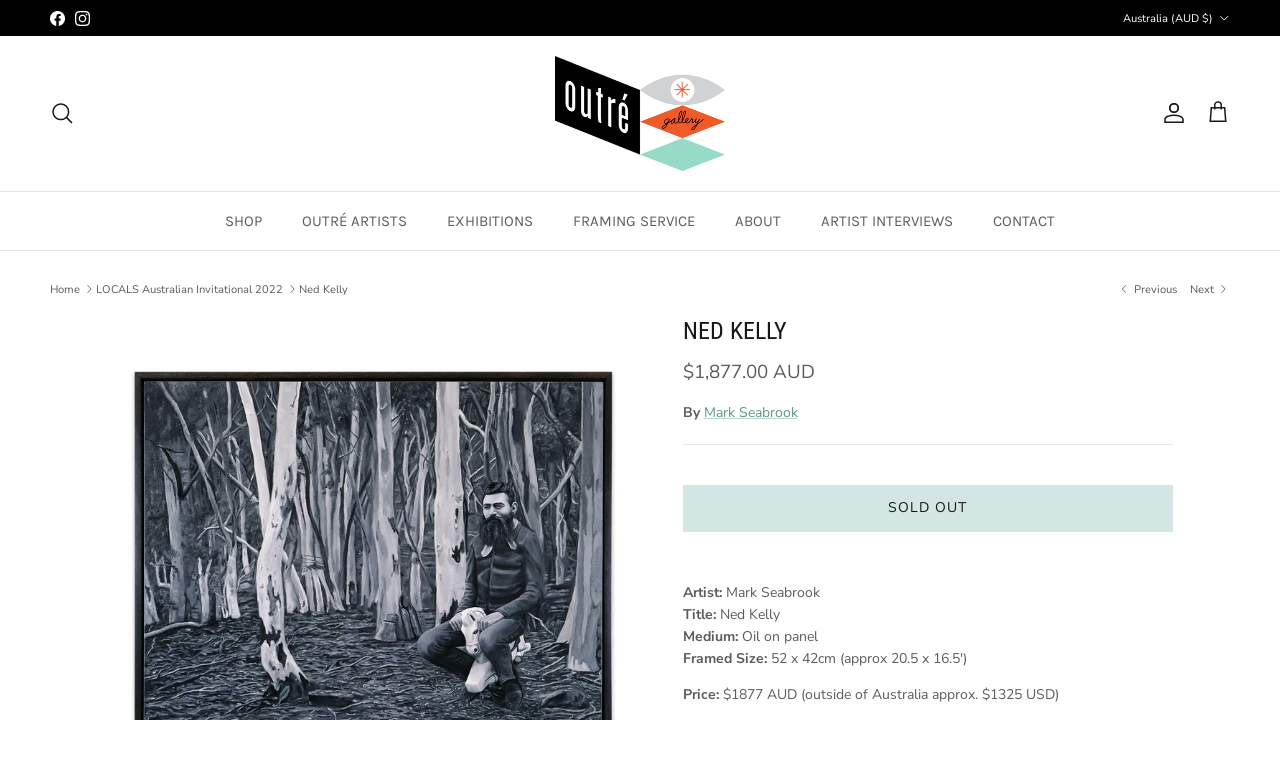

--- FILE ---
content_type: text/html; charset=utf-8
request_url: https://www.outregallery.com/collections/locals-2022/products/ned-kelly
body_size: 26049
content:
<!doctype html>
<html class="no-js" lang="en" dir="ltr">
<head><meta charset="utf-8">
<meta name="viewport" content="width=device-width,initial-scale=1">
<title>Ned Kelly &ndash; Outré Gallery</title><link rel="canonical" href="https://www.outregallery.com/products/ned-kelly"><link rel="icon" href="//www.outregallery.com/cdn/shop/files/favicon.png?crop=center&height=48&v=1749446131&width=48" type="image/png">
  <link rel="apple-touch-icon" href="//www.outregallery.com/cdn/shop/files/favicon.png?crop=center&height=180&v=1749446131&width=180"><meta name="description" content="Artist: Mark SeabrookTitle: Ned KellyMedium: Oil on panelFramed Size: 52 x 42cm (approx 20.5 x 16.5&#39;)Price: $1877 AUD (outside of Australia approx. $1325 USD)NotesWe happily offer lay-by on all original artworks and prints, with a 50% deposit. Contact us to set up a lay-by. Please note that the product will not be mark"><meta property="og:site_name" content="Outré Gallery">
<meta property="og:url" content="https://www.outregallery.com/products/ned-kelly">
<meta property="og:title" content="Ned Kelly">
<meta property="og:type" content="product">
<meta property="og:description" content="Artist: Mark SeabrookTitle: Ned KellyMedium: Oil on panelFramed Size: 52 x 42cm (approx 20.5 x 16.5&#39;)Price: $1877 AUD (outside of Australia approx. $1325 USD)NotesWe happily offer lay-by on all original artworks and prints, with a 50% deposit. Contact us to set up a lay-by. Please note that the product will not be mark"><meta property="og:image" content="http://www.outregallery.com/cdn/shop/products/Mark_1a.jpg?crop=center&height=1200&v=1645498152&width=1200">
  <meta property="og:image:secure_url" content="https://www.outregallery.com/cdn/shop/products/Mark_1a.jpg?crop=center&height=1200&v=1645498152&width=1200">
  <meta property="og:image:width" content="1600">
  <meta property="og:image:height" content="1600"><meta property="og:price:amount" content="1,877.00">
  <meta property="og:price:currency" content="AUD"><meta name="twitter:card" content="summary_large_image">
<meta name="twitter:title" content="Ned Kelly">
<meta name="twitter:description" content="Artist: Mark SeabrookTitle: Ned KellyMedium: Oil on panelFramed Size: 52 x 42cm (approx 20.5 x 16.5&#39;)Price: $1877 AUD (outside of Australia approx. $1325 USD)NotesWe happily offer lay-by on all original artworks and prints, with a 50% deposit. Contact us to set up a lay-by. Please note that the product will not be mark">
<style>@font-face {
  font-family: "Nunito Sans";
  font-weight: 400;
  font-style: normal;
  font-display: fallback;
  src: url("//www.outregallery.com/cdn/fonts/nunito_sans/nunitosans_n4.0276fe080df0ca4e6a22d9cb55aed3ed5ba6b1da.woff2") format("woff2"),
       url("//www.outregallery.com/cdn/fonts/nunito_sans/nunitosans_n4.b4964bee2f5e7fd9c3826447e73afe2baad607b7.woff") format("woff");
}
@font-face {
  font-family: "Nunito Sans";
  font-weight: 700;
  font-style: normal;
  font-display: fallback;
  src: url("//www.outregallery.com/cdn/fonts/nunito_sans/nunitosans_n7.25d963ed46da26098ebeab731e90d8802d989fa5.woff2") format("woff2"),
       url("//www.outregallery.com/cdn/fonts/nunito_sans/nunitosans_n7.d32e3219b3d2ec82285d3027bd673efc61a996c8.woff") format("woff");
}
@font-face {
  font-family: "Nunito Sans";
  font-weight: 500;
  font-style: normal;
  font-display: fallback;
  src: url("//www.outregallery.com/cdn/fonts/nunito_sans/nunitosans_n5.6fc0ed1feb3fc393c40619f180fc49c4d0aae0db.woff2") format("woff2"),
       url("//www.outregallery.com/cdn/fonts/nunito_sans/nunitosans_n5.2c84830b46099cbcc1095f30e0957b88b914e50a.woff") format("woff");
}
@font-face {
  font-family: "Nunito Sans";
  font-weight: 400;
  font-style: italic;
  font-display: fallback;
  src: url("//www.outregallery.com/cdn/fonts/nunito_sans/nunitosans_i4.6e408730afac1484cf297c30b0e67c86d17fc586.woff2") format("woff2"),
       url("//www.outregallery.com/cdn/fonts/nunito_sans/nunitosans_i4.c9b6dcbfa43622b39a5990002775a8381942ae38.woff") format("woff");
}
@font-face {
  font-family: "Nunito Sans";
  font-weight: 700;
  font-style: italic;
  font-display: fallback;
  src: url("//www.outregallery.com/cdn/fonts/nunito_sans/nunitosans_i7.8c1124729eec046a321e2424b2acf328c2c12139.woff2") format("woff2"),
       url("//www.outregallery.com/cdn/fonts/nunito_sans/nunitosans_i7.af4cda04357273e0996d21184432bcb14651a64d.woff") format("woff");
}
@font-face {
  font-family: "Roboto Condensed";
  font-weight: 400;
  font-style: normal;
  font-display: fallback;
  src: url("//www.outregallery.com/cdn/fonts/roboto_condensed/robotocondensed_n4.01812de96ca5a5e9d19bef3ca9cc80dd1bf6c8b8.woff2") format("woff2"),
       url("//www.outregallery.com/cdn/fonts/roboto_condensed/robotocondensed_n4.3930e6ddba458dc3cb725a82a2668eac3c63c104.woff") format("woff");
}
@font-face {
  font-family: "Archivo Narrow";
  font-weight: 400;
  font-style: normal;
  font-display: fallback;
  src: url("//www.outregallery.com/cdn/fonts/archivo_narrow/archivonarrow_n4.5c3bab850a22055c235cf940f895d873a8689d70.woff2") format("woff2"),
       url("//www.outregallery.com/cdn/fonts/archivo_narrow/archivonarrow_n4.ea12dd22d3319d164475c1d047ae8f973041a9ff.woff") format("woff");
}
@font-face {
  font-family: Karla;
  font-weight: 400;
  font-style: normal;
  font-display: fallback;
  src: url("//www.outregallery.com/cdn/fonts/karla/karla_n4.40497e07df527e6a50e58fb17ef1950c72f3e32c.woff2") format("woff2"),
       url("//www.outregallery.com/cdn/fonts/karla/karla_n4.e9f6f9de321061073c6bfe03c28976ba8ce6ee18.woff") format("woff");
}
@font-face {
  font-family: Karla;
  font-weight: 600;
  font-style: normal;
  font-display: fallback;
  src: url("//www.outregallery.com/cdn/fonts/karla/karla_n6.11d2ca9baa9358585c001bdea96cf4efec1c541a.woff2") format("woff2"),
       url("//www.outregallery.com/cdn/fonts/karla/karla_n6.f61bdbc760ad3ce235abbf92fc104026b8312806.woff") format("woff");
}
:root {
  --page-container-width:          1980px;
  --reading-container-width:       720px;
  --divider-opacity:               0.14;
  --gutter-large:                  30px;
  --gutter-desktop:                20px;
  --gutter-mobile:                 16px;
  --section-padding:               50px;
  --larger-section-padding:        80px;
  --larger-section-padding-mobile: 60px;
  --largest-section-padding:       110px;
  --aos-animate-duration:          0.6s;

  --base-font-family:              "Nunito Sans", sans-serif;
  --base-font-weight:              400;
  --base-font-style:               normal;
  --heading-font-family:           "Roboto Condensed", sans-serif;
  --heading-font-weight:           400;
  --heading-font-style:            normal;
  --logo-font-family:              "Archivo Narrow", sans-serif;
  --logo-font-weight:              400;
  --logo-font-style:               normal;
  --nav-font-family:               Karla, sans-serif;
  --nav-font-weight:               400;
  --nav-font-style:                normal;

  --base-text-size:14px;
  --base-line-height:              1.6;
  --input-text-size:16px;
  --smaller-text-size-1:11px;
  --smaller-text-size-2:14px;
  --smaller-text-size-3:11px;
  --smaller-text-size-4:10px;
  --larger-text-size:24px;
  --super-large-text-size:42px;
  --super-large-mobile-text-size:19px;
  --larger-mobile-text-size:19px;
  --logo-text-size:24px;--btn-letter-spacing: 0.08em;
    --btn-text-transform: uppercase;
    --button-text-size: 12px;
    --quickbuy-button-text-size: 12;
    --small-feature-link-font-size: 0.75em;
    --input-btn-padding-top:             1.2em;
    --input-btn-padding-bottom:          1.2em;--heading-text-transform:uppercase;
  --nav-text-size:                      15px;
  --mobile-menu-font-weight:            600;

  --body-bg-color:                      255 255 255;
  --bg-color:                           255 255 255;
  --body-text-color:                    92 92 92;
  --text-color:                         92 92 92;

  --header-text-col:                    #171717;--header-text-hover-col:             var(--main-nav-link-hover-col);--header-bg-col:                     #ffffff;
  --heading-color:                     23 23 23;
  --body-heading-color:                23 23 23;
  --heading-divider-col:               #dfe3e8;

  --logo-col:                          #171717;
  --main-nav-bg:                       #ffffff;
  --main-nav-link-col:                 #5c5c5c;
  --main-nav-link-hover-col:           #f13a12;
  --main-nav-link-featured-col:        #5a968d;

  --link-color:                        90 150 141;
  --body-link-color:                   90 150 141;

  --btn-bg-color:                        211 230 227;
  --btn-bg-hover-color:                  90 150 141;
  --btn-border-color:                    211 230 227;
  --btn-border-hover-color:              90 150 141;
  --btn-text-color:                      23 23 23;
  --btn-text-hover-color:                23 23 23;--btn-alt-bg-color:                    255 255 255;
  --btn-alt-text-color:                  35 35 35;
  --btn-alt-border-color:                35 35 35;
  --btn-alt-border-hover-color:          35 35 35;--btn-ter-bg-color:                    235 235 235;
  --btn-ter-text-color:                  41 41 41;
  --btn-ter-bg-hover-color:              211 230 227;
  --btn-ter-text-hover-color:            23 23 23;--btn-border-radius: 0;--color-scheme-default:                             #ffffff;
  --color-scheme-default-color:                       255 255 255;
  --color-scheme-default-text-color:                  92 92 92;
  --color-scheme-default-head-color:                  23 23 23;
  --color-scheme-default-link-color:                  90 150 141;
  --color-scheme-default-btn-text-color:              23 23 23;
  --color-scheme-default-btn-text-hover-color:        23 23 23;
  --color-scheme-default-btn-bg-color:                211 230 227;
  --color-scheme-default-btn-bg-hover-color:          90 150 141;
  --color-scheme-default-btn-border-color:            211 230 227;
  --color-scheme-default-btn-border-hover-color:      90 150 141;
  --color-scheme-default-btn-alt-text-color:          35 35 35;
  --color-scheme-default-btn-alt-bg-color:            255 255 255;
  --color-scheme-default-btn-alt-border-color:        35 35 35;
  --color-scheme-default-btn-alt-border-hover-color:  35 35 35;

  --color-scheme-1:                             #343434;
  --color-scheme-1-color:                       52 52 52;
  --color-scheme-1-text-color:                  52 52 52;
  --color-scheme-1-head-color:                  52 52 52;
  --color-scheme-1-link-color:                  52 52 52;
  --color-scheme-1-btn-text-color:              255 255 255;
  --color-scheme-1-btn-text-hover-color:        255 255 255;
  --color-scheme-1-btn-bg-color:                35 35 35;
  --color-scheme-1-btn-bg-hover-color:          0 0 0;
  --color-scheme-1-btn-border-color:            35 35 35;
  --color-scheme-1-btn-border-hover-color:      0 0 0;
  --color-scheme-1-btn-alt-text-color:          35 35 35;
  --color-scheme-1-btn-alt-bg-color:            255 255 255;
  --color-scheme-1-btn-alt-border-color:        35 35 35;
  --color-scheme-1-btn-alt-border-hover-color:  35 35 35;

  --color-scheme-2:                             #f2f2f2;
  --color-scheme-2-color:                       242 242 242;
  --color-scheme-2-text-color:                  52 52 52;
  --color-scheme-2-head-color:                  52 52 52;
  --color-scheme-2-link-color:                  52 52 52;
  --color-scheme-2-btn-text-color:              255 255 255;
  --color-scheme-2-btn-text-hover-color:        255 255 255;
  --color-scheme-2-btn-bg-color:                35 35 35;
  --color-scheme-2-btn-bg-hover-color:          0 0 0;
  --color-scheme-2-btn-border-color:            35 35 35;
  --color-scheme-2-btn-border-hover-color:      0 0 0;
  --color-scheme-2-btn-alt-text-color:          35 35 35;
  --color-scheme-2-btn-alt-bg-color:            255 255 255;
  --color-scheme-2-btn-alt-border-color:        35 35 35;
  --color-scheme-2-btn-alt-border-hover-color:  35 35 35;

  /* Shop Pay payment terms */
  --payment-terms-background-color:    #ffffff;--quickbuy-bg: 52 52 52;--body-input-background-color:       rgb(var(--body-bg-color));
  --input-background-color:            rgb(var(--body-bg-color));
  --body-input-text-color:             var(--body-text-color);
  --input-text-color:                  var(--body-text-color);
  --body-input-border-color:           rgb(214, 214, 214);
  --input-border-color:                rgb(214, 214, 214);
  --input-border-color-hover:          rgb(165, 165, 165);
  --input-border-color-active:         rgb(92, 92, 92);

  --swatch-cross-svg:                  url("data:image/svg+xml,%3Csvg xmlns='http://www.w3.org/2000/svg' width='240' height='240' viewBox='0 0 24 24' fill='none' stroke='rgb(214, 214, 214)' stroke-width='0.09' preserveAspectRatio='none' %3E%3Cline x1='24' y1='0' x2='0' y2='24'%3E%3C/line%3E%3C/svg%3E");
  --swatch-cross-hover:                url("data:image/svg+xml,%3Csvg xmlns='http://www.w3.org/2000/svg' width='240' height='240' viewBox='0 0 24 24' fill='none' stroke='rgb(165, 165, 165)' stroke-width='0.09' preserveAspectRatio='none' %3E%3Cline x1='24' y1='0' x2='0' y2='24'%3E%3C/line%3E%3C/svg%3E");
  --swatch-cross-active:               url("data:image/svg+xml,%3Csvg xmlns='http://www.w3.org/2000/svg' width='240' height='240' viewBox='0 0 24 24' fill='none' stroke='rgb(92, 92, 92)' stroke-width='0.09' preserveAspectRatio='none' %3E%3Cline x1='24' y1='0' x2='0' y2='24'%3E%3C/line%3E%3C/svg%3E");

  --footer-divider-col:                #ffffff;
  --footer-text-col:                   255 255 255;
  --footer-heading-col:                255 255 255;
  --footer-bg:                         #5a968d;--product-label-overlay-justify: flex-start;--product-label-overlay-align: flex-start;--product-label-overlay-reduction-text:   #ffffff;
  --product-label-overlay-reduction-bg:     #c20000;
  --product-label-overlay-stock-text:       #ffffff;
  --product-label-overlay-stock-bg:         #09728c;
  --product-label-overlay-new-text:         #ffffff;
  --product-label-overlay-new-bg:           #c16452;
  --product-label-overlay-meta-text:        #ffffff;
  --product-label-overlay-meta-bg:          #5c5c5c;
  --product-label-sale-text:                #c20000;
  --product-label-sold-text:                #171717;
  --product-label-preorder-text:            #3ea36a;

  --product-block-crop-align:               center;

  
  --product-block-price-align:              center;
  --product-block-price-item-margin-start:  .25rem;
  --product-block-price-item-margin-end:    .25rem;
  

  --collection-block-image-position:   center center;

  --swatch-picker-image-size:          40px;
  --swatch-crop-align:                 center center;

  --image-overlay-text-color:          255 255 255;--image-overlay-bg:                  rgba(0, 0, 0, 0.11);
  --image-overlay-shadow-start:        rgb(0 0 0 / 0.15);
  --image-overlay-box-opacity:         0.9;.image-overlay--bg-box .text-overlay .text-overlay__text {
      --image-overlay-box-bg: 255 255 255;
      --heading-color: var(--body-heading-color);
      --text-color: var(--body-text-color);
      --link-color: var(--body-link-color);
    }--product-inventory-ok-box-color:            #f2faf0;
  --product-inventory-ok-text-color:           #108043;
  --product-inventory-ok-icon-box-fill-color:  #fff;
  --product-inventory-low-box-color:           #fcf1cd;
  --product-inventory-low-text-color:          #dd9a1a;
  --product-inventory-low-icon-box-fill-color: #fff;
  --product-inventory-low-text-color-channels: 16, 128, 67;
  --product-inventory-ok-text-color-channels:  221, 154, 26;

  --rating-star-color: 193 100 82;
}::selection {
    background: rgb(var(--body-heading-color));
    color: rgb(var(--body-bg-color));
  }
  ::-moz-selection {
    background: rgb(var(--body-heading-color));
    color: rgb(var(--body-bg-color));
  }.use-color-scheme--default {
  --product-label-sale-text:           #c20000;
  --product-label-sold-text:           #171717;
  --product-label-preorder-text:       #3ea36a;
  --input-background-color:            rgb(var(--body-bg-color));
  --input-text-color:                  var(--body-input-text-color);
  --input-border-color:                rgb(214, 214, 214);
  --input-border-color-hover:          rgb(165, 165, 165);
  --input-border-color-active:         rgb(92, 92, 92);
}</style>

  <link href="//www.outregallery.com/cdn/shop/t/33/assets/main.css?v=155629054497702245621754608813" rel="stylesheet" type="text/css" media="all" />
<link rel="preload" as="font" href="//www.outregallery.com/cdn/fonts/nunito_sans/nunitosans_n4.0276fe080df0ca4e6a22d9cb55aed3ed5ba6b1da.woff2" type="font/woff2" crossorigin><link rel="preload" as="font" href="//www.outregallery.com/cdn/fonts/roboto_condensed/robotocondensed_n4.01812de96ca5a5e9d19bef3ca9cc80dd1bf6c8b8.woff2" type="font/woff2" crossorigin><script>
    document.documentElement.className = document.documentElement.className.replace('no-js', 'js');

    window.theme = {
      info: {
        name: 'Symmetry',
        version: '7.3.0'
      },
      device: {
        hasTouch: window.matchMedia('(any-pointer: coarse)').matches,
        hasHover: window.matchMedia('(hover: hover)').matches
      },
      mediaQueries: {
        md: '(min-width: 768px)',
        productMediaCarouselBreak: '(min-width: 1041px)'
      },
      routes: {
        base: 'https://www.outregallery.com',
        cart: '/cart',
        cartAdd: '/cart/add.js',
        cartUpdate: '/cart/update.js',
        predictiveSearch: '/search/suggest'
      },
      strings: {
        cartTermsConfirmation: "You must agree to the terms and conditions before continuing.",
        cartItemsQuantityError: "You can only add [QUANTITY] of this item to your cart.",
        generalSearchViewAll: "View all search results",
        noStock: "Sold out",
        noVariant: "Unavailable",
        productsProductChooseA: "Choose a",
        generalSearchPages: "Pages",
        generalSearchNoResultsWithoutTerms: "Sorry, we couldnʼt find any results",
        shippingCalculator: {
          singleRate: "There is one shipping rate for this destination:",
          multipleRates: "There are multiple shipping rates for this destination:",
          noRates: "We do not ship to this destination."
        }
      },
      settings: {
        moneyWithCurrencyFormat: "${{amount}} AUD",
        cartType: "drawer",
        afterAddToCart: "drawer",
        quickbuyStyle: "button",
        externalLinksNewTab: true,
        internalLinksSmoothScroll: true
      }
    }

    theme.inlineNavigationCheck = function() {
      var pageHeader = document.querySelector('.pageheader'),
          inlineNavContainer = pageHeader.querySelector('.logo-area__left__inner'),
          inlineNav = inlineNavContainer.querySelector('.navigation--left');
      if (inlineNav && getComputedStyle(inlineNav).display != 'none') {
        var inlineMenuCentered = document.querySelector('.pageheader--layout-inline-menu-center'),
            logoContainer = document.querySelector('.logo-area__middle__inner');
        if(inlineMenuCentered) {
          var rightWidth = document.querySelector('.logo-area__right__inner').clientWidth,
              middleWidth = logoContainer.clientWidth,
              logoArea = document.querySelector('.logo-area'),
              computedLogoAreaStyle = getComputedStyle(logoArea),
              logoAreaInnerWidth = logoArea.clientWidth - Math.ceil(parseFloat(computedLogoAreaStyle.paddingLeft)) - Math.ceil(parseFloat(computedLogoAreaStyle.paddingRight)),
              availableNavWidth = logoAreaInnerWidth - Math.max(rightWidth, middleWidth) * 2 - 40;
          inlineNavContainer.style.maxWidth = availableNavWidth + 'px';
        }

        var firstInlineNavLink = inlineNav.querySelector('.navigation__item:first-child'),
            lastInlineNavLink = inlineNav.querySelector('.navigation__item:last-child');
        if (lastInlineNavLink) {
          var inlineNavWidth = null;
          if(document.querySelector('html[dir=rtl]')) {
            inlineNavWidth = firstInlineNavLink.offsetLeft - lastInlineNavLink.offsetLeft + firstInlineNavLink.offsetWidth;
          } else {
            inlineNavWidth = lastInlineNavLink.offsetLeft - firstInlineNavLink.offsetLeft + lastInlineNavLink.offsetWidth;
          }
          if (inlineNavContainer.offsetWidth >= inlineNavWidth) {
            pageHeader.classList.add('pageheader--layout-inline-permitted');
            var tallLogo = logoContainer.clientHeight > lastInlineNavLink.clientHeight + 20;
            if (tallLogo) {
              inlineNav.classList.add('navigation--tight-underline');
            } else {
              inlineNav.classList.remove('navigation--tight-underline');
            }
          } else {
            pageHeader.classList.remove('pageheader--layout-inline-permitted');
          }
        }
      }
    };

    theme.setInitialHeaderHeightProperty = () => {
      const section = document.querySelector('.section-header');
      if (section) {
        document.documentElement.style.setProperty('--theme-header-height', Math.ceil(section.clientHeight) + 'px');
      }
    };
  </script>

  <script src="//www.outregallery.com/cdn/shop/t/33/assets/main.js?v=71597228913418551581754608813" defer></script>
    <script src="//www.outregallery.com/cdn/shop/t/33/assets/animate-on-scroll.js?v=15249566486942820451754608813" defer></script>
    <link href="//www.outregallery.com/cdn/shop/t/33/assets/animate-on-scroll.css?v=116824741000487223811754608813" rel="stylesheet" type="text/css" media="all" />
  

  <script>window.performance && window.performance.mark && window.performance.mark('shopify.content_for_header.start');</script><meta name="facebook-domain-verification" content="b7olhp3dsnghgl2n8r03o1vffjz05r">
<meta id="shopify-digital-wallet" name="shopify-digital-wallet" content="/5343609/digital_wallets/dialog">
<meta name="shopify-checkout-api-token" content="a8899868fa2880890c820f4cfcb26d68">
<link rel="alternate" type="application/json+oembed" href="https://www.outregallery.com/products/ned-kelly.oembed">
<script async="async" src="/checkouts/internal/preloads.js?locale=en-AU"></script>
<link rel="preconnect" href="https://shop.app" crossorigin="anonymous">
<script async="async" src="https://shop.app/checkouts/internal/preloads.js?locale=en-AU&shop_id=5343609" crossorigin="anonymous"></script>
<script id="apple-pay-shop-capabilities" type="application/json">{"shopId":5343609,"countryCode":"AU","currencyCode":"AUD","merchantCapabilities":["supports3DS"],"merchantId":"gid:\/\/shopify\/Shop\/5343609","merchantName":"Outré Gallery","requiredBillingContactFields":["postalAddress","email","phone"],"requiredShippingContactFields":["postalAddress","email","phone"],"shippingType":"shipping","supportedNetworks":["visa","masterCard"],"total":{"type":"pending","label":"Outré Gallery","amount":"1.00"},"shopifyPaymentsEnabled":true,"supportsSubscriptions":true}</script>
<script id="shopify-features" type="application/json">{"accessToken":"a8899868fa2880890c820f4cfcb26d68","betas":["rich-media-storefront-analytics"],"domain":"www.outregallery.com","predictiveSearch":true,"shopId":5343609,"locale":"en"}</script>
<script>var Shopify = Shopify || {};
Shopify.shop = "outre-gallery-australia.myshopify.com";
Shopify.locale = "en";
Shopify.currency = {"active":"AUD","rate":"1.0"};
Shopify.country = "AU";
Shopify.theme = {"name":"Production","id":153863258368,"schema_name":"Symmetry","schema_version":"7.3.0","theme_store_id":568,"role":"main"};
Shopify.theme.handle = "null";
Shopify.theme.style = {"id":null,"handle":null};
Shopify.cdnHost = "www.outregallery.com/cdn";
Shopify.routes = Shopify.routes || {};
Shopify.routes.root = "/";</script>
<script type="module">!function(o){(o.Shopify=o.Shopify||{}).modules=!0}(window);</script>
<script>!function(o){function n(){var o=[];function n(){o.push(Array.prototype.slice.apply(arguments))}return n.q=o,n}var t=o.Shopify=o.Shopify||{};t.loadFeatures=n(),t.autoloadFeatures=n()}(window);</script>
<script>
  window.ShopifyPay = window.ShopifyPay || {};
  window.ShopifyPay.apiHost = "shop.app\/pay";
  window.ShopifyPay.redirectState = null;
</script>
<script id="shop-js-analytics" type="application/json">{"pageType":"product"}</script>
<script defer="defer" async type="module" src="//www.outregallery.com/cdn/shopifycloud/shop-js/modules/v2/client.init-shop-cart-sync_BT-GjEfc.en.esm.js"></script>
<script defer="defer" async type="module" src="//www.outregallery.com/cdn/shopifycloud/shop-js/modules/v2/chunk.common_D58fp_Oc.esm.js"></script>
<script defer="defer" async type="module" src="//www.outregallery.com/cdn/shopifycloud/shop-js/modules/v2/chunk.modal_xMitdFEc.esm.js"></script>
<script type="module">
  await import("//www.outregallery.com/cdn/shopifycloud/shop-js/modules/v2/client.init-shop-cart-sync_BT-GjEfc.en.esm.js");
await import("//www.outregallery.com/cdn/shopifycloud/shop-js/modules/v2/chunk.common_D58fp_Oc.esm.js");
await import("//www.outregallery.com/cdn/shopifycloud/shop-js/modules/v2/chunk.modal_xMitdFEc.esm.js");

  window.Shopify.SignInWithShop?.initShopCartSync?.({"fedCMEnabled":true,"windoidEnabled":true});

</script>
<script>
  window.Shopify = window.Shopify || {};
  if (!window.Shopify.featureAssets) window.Shopify.featureAssets = {};
  window.Shopify.featureAssets['shop-js'] = {"shop-cart-sync":["modules/v2/client.shop-cart-sync_DZOKe7Ll.en.esm.js","modules/v2/chunk.common_D58fp_Oc.esm.js","modules/v2/chunk.modal_xMitdFEc.esm.js"],"init-fed-cm":["modules/v2/client.init-fed-cm_B6oLuCjv.en.esm.js","modules/v2/chunk.common_D58fp_Oc.esm.js","modules/v2/chunk.modal_xMitdFEc.esm.js"],"shop-cash-offers":["modules/v2/client.shop-cash-offers_D2sdYoxE.en.esm.js","modules/v2/chunk.common_D58fp_Oc.esm.js","modules/v2/chunk.modal_xMitdFEc.esm.js"],"shop-login-button":["modules/v2/client.shop-login-button_QeVjl5Y3.en.esm.js","modules/v2/chunk.common_D58fp_Oc.esm.js","modules/v2/chunk.modal_xMitdFEc.esm.js"],"pay-button":["modules/v2/client.pay-button_DXTOsIq6.en.esm.js","modules/v2/chunk.common_D58fp_Oc.esm.js","modules/v2/chunk.modal_xMitdFEc.esm.js"],"shop-button":["modules/v2/client.shop-button_DQZHx9pm.en.esm.js","modules/v2/chunk.common_D58fp_Oc.esm.js","modules/v2/chunk.modal_xMitdFEc.esm.js"],"avatar":["modules/v2/client.avatar_BTnouDA3.en.esm.js"],"init-windoid":["modules/v2/client.init-windoid_CR1B-cfM.en.esm.js","modules/v2/chunk.common_D58fp_Oc.esm.js","modules/v2/chunk.modal_xMitdFEc.esm.js"],"init-shop-for-new-customer-accounts":["modules/v2/client.init-shop-for-new-customer-accounts_C_vY_xzh.en.esm.js","modules/v2/client.shop-login-button_QeVjl5Y3.en.esm.js","modules/v2/chunk.common_D58fp_Oc.esm.js","modules/v2/chunk.modal_xMitdFEc.esm.js"],"init-shop-email-lookup-coordinator":["modules/v2/client.init-shop-email-lookup-coordinator_BI7n9ZSv.en.esm.js","modules/v2/chunk.common_D58fp_Oc.esm.js","modules/v2/chunk.modal_xMitdFEc.esm.js"],"init-shop-cart-sync":["modules/v2/client.init-shop-cart-sync_BT-GjEfc.en.esm.js","modules/v2/chunk.common_D58fp_Oc.esm.js","modules/v2/chunk.modal_xMitdFEc.esm.js"],"shop-toast-manager":["modules/v2/client.shop-toast-manager_DiYdP3xc.en.esm.js","modules/v2/chunk.common_D58fp_Oc.esm.js","modules/v2/chunk.modal_xMitdFEc.esm.js"],"init-customer-accounts":["modules/v2/client.init-customer-accounts_D9ZNqS-Q.en.esm.js","modules/v2/client.shop-login-button_QeVjl5Y3.en.esm.js","modules/v2/chunk.common_D58fp_Oc.esm.js","modules/v2/chunk.modal_xMitdFEc.esm.js"],"init-customer-accounts-sign-up":["modules/v2/client.init-customer-accounts-sign-up_iGw4briv.en.esm.js","modules/v2/client.shop-login-button_QeVjl5Y3.en.esm.js","modules/v2/chunk.common_D58fp_Oc.esm.js","modules/v2/chunk.modal_xMitdFEc.esm.js"],"shop-follow-button":["modules/v2/client.shop-follow-button_CqMgW2wH.en.esm.js","modules/v2/chunk.common_D58fp_Oc.esm.js","modules/v2/chunk.modal_xMitdFEc.esm.js"],"checkout-modal":["modules/v2/client.checkout-modal_xHeaAweL.en.esm.js","modules/v2/chunk.common_D58fp_Oc.esm.js","modules/v2/chunk.modal_xMitdFEc.esm.js"],"shop-login":["modules/v2/client.shop-login_D91U-Q7h.en.esm.js","modules/v2/chunk.common_D58fp_Oc.esm.js","modules/v2/chunk.modal_xMitdFEc.esm.js"],"lead-capture":["modules/v2/client.lead-capture_BJmE1dJe.en.esm.js","modules/v2/chunk.common_D58fp_Oc.esm.js","modules/v2/chunk.modal_xMitdFEc.esm.js"],"payment-terms":["modules/v2/client.payment-terms_Ci9AEqFq.en.esm.js","modules/v2/chunk.common_D58fp_Oc.esm.js","modules/v2/chunk.modal_xMitdFEc.esm.js"]};
</script>
<script id="__st">var __st={"a":5343609,"offset":39600,"reqid":"e4dde841-9d7e-4d3c-9820-c23f37252ecd-1769038130","pageurl":"www.outregallery.com\/collections\/locals-2022\/products\/ned-kelly","u":"d672a6ed648a","p":"product","rtyp":"product","rid":7605905457408};</script>
<script>window.ShopifyPaypalV4VisibilityTracking = true;</script>
<script id="captcha-bootstrap">!function(){'use strict';const t='contact',e='account',n='new_comment',o=[[t,t],['blogs',n],['comments',n],[t,'customer']],c=[[e,'customer_login'],[e,'guest_login'],[e,'recover_customer_password'],[e,'create_customer']],r=t=>t.map((([t,e])=>`form[action*='/${t}']:not([data-nocaptcha='true']) input[name='form_type'][value='${e}']`)).join(','),a=t=>()=>t?[...document.querySelectorAll(t)].map((t=>t.form)):[];function s(){const t=[...o],e=r(t);return a(e)}const i='password',u='form_key',d=['recaptcha-v3-token','g-recaptcha-response','h-captcha-response',i],f=()=>{try{return window.sessionStorage}catch{return}},m='__shopify_v',_=t=>t.elements[u];function p(t,e,n=!1){try{const o=window.sessionStorage,c=JSON.parse(o.getItem(e)),{data:r}=function(t){const{data:e,action:n}=t;return t[m]||n?{data:e,action:n}:{data:t,action:n}}(c);for(const[e,n]of Object.entries(r))t.elements[e]&&(t.elements[e].value=n);n&&o.removeItem(e)}catch(o){console.error('form repopulation failed',{error:o})}}const l='form_type',E='cptcha';function T(t){t.dataset[E]=!0}const w=window,h=w.document,L='Shopify',v='ce_forms',y='captcha';let A=!1;((t,e)=>{const n=(g='f06e6c50-85a8-45c8-87d0-21a2b65856fe',I='https://cdn.shopify.com/shopifycloud/storefront-forms-hcaptcha/ce_storefront_forms_captcha_hcaptcha.v1.5.2.iife.js',D={infoText:'Protected by hCaptcha',privacyText:'Privacy',termsText:'Terms'},(t,e,n)=>{const o=w[L][v],c=o.bindForm;if(c)return c(t,g,e,D).then(n);var r;o.q.push([[t,g,e,D],n]),r=I,A||(h.body.append(Object.assign(h.createElement('script'),{id:'captcha-provider',async:!0,src:r})),A=!0)});var g,I,D;w[L]=w[L]||{},w[L][v]=w[L][v]||{},w[L][v].q=[],w[L][y]=w[L][y]||{},w[L][y].protect=function(t,e){n(t,void 0,e),T(t)},Object.freeze(w[L][y]),function(t,e,n,w,h,L){const[v,y,A,g]=function(t,e,n){const i=e?o:[],u=t?c:[],d=[...i,...u],f=r(d),m=r(i),_=r(d.filter((([t,e])=>n.includes(e))));return[a(f),a(m),a(_),s()]}(w,h,L),I=t=>{const e=t.target;return e instanceof HTMLFormElement?e:e&&e.form},D=t=>v().includes(t);t.addEventListener('submit',(t=>{const e=I(t);if(!e)return;const n=D(e)&&!e.dataset.hcaptchaBound&&!e.dataset.recaptchaBound,o=_(e),c=g().includes(e)&&(!o||!o.value);(n||c)&&t.preventDefault(),c&&!n&&(function(t){try{if(!f())return;!function(t){const e=f();if(!e)return;const n=_(t);if(!n)return;const o=n.value;o&&e.removeItem(o)}(t);const e=Array.from(Array(32),(()=>Math.random().toString(36)[2])).join('');!function(t,e){_(t)||t.append(Object.assign(document.createElement('input'),{type:'hidden',name:u})),t.elements[u].value=e}(t,e),function(t,e){const n=f();if(!n)return;const o=[...t.querySelectorAll(`input[type='${i}']`)].map((({name:t})=>t)),c=[...d,...o],r={};for(const[a,s]of new FormData(t).entries())c.includes(a)||(r[a]=s);n.setItem(e,JSON.stringify({[m]:1,action:t.action,data:r}))}(t,e)}catch(e){console.error('failed to persist form',e)}}(e),e.submit())}));const S=(t,e)=>{t&&!t.dataset[E]&&(n(t,e.some((e=>e===t))),T(t))};for(const o of['focusin','change'])t.addEventListener(o,(t=>{const e=I(t);D(e)&&S(e,y())}));const B=e.get('form_key'),M=e.get(l),P=B&&M;t.addEventListener('DOMContentLoaded',(()=>{const t=y();if(P)for(const e of t)e.elements[l].value===M&&p(e,B);[...new Set([...A(),...v().filter((t=>'true'===t.dataset.shopifyCaptcha))])].forEach((e=>S(e,t)))}))}(h,new URLSearchParams(w.location.search),n,t,e,['guest_login'])})(!0,!0)}();</script>
<script integrity="sha256-4kQ18oKyAcykRKYeNunJcIwy7WH5gtpwJnB7kiuLZ1E=" data-source-attribution="shopify.loadfeatures" defer="defer" src="//www.outregallery.com/cdn/shopifycloud/storefront/assets/storefront/load_feature-a0a9edcb.js" crossorigin="anonymous"></script>
<script crossorigin="anonymous" defer="defer" src="//www.outregallery.com/cdn/shopifycloud/storefront/assets/shopify_pay/storefront-65b4c6d7.js?v=20250812"></script>
<script data-source-attribution="shopify.dynamic_checkout.dynamic.init">var Shopify=Shopify||{};Shopify.PaymentButton=Shopify.PaymentButton||{isStorefrontPortableWallets:!0,init:function(){window.Shopify.PaymentButton.init=function(){};var t=document.createElement("script");t.src="https://www.outregallery.com/cdn/shopifycloud/portable-wallets/latest/portable-wallets.en.js",t.type="module",document.head.appendChild(t)}};
</script>
<script data-source-attribution="shopify.dynamic_checkout.buyer_consent">
  function portableWalletsHideBuyerConsent(e){var t=document.getElementById("shopify-buyer-consent"),n=document.getElementById("shopify-subscription-policy-button");t&&n&&(t.classList.add("hidden"),t.setAttribute("aria-hidden","true"),n.removeEventListener("click",e))}function portableWalletsShowBuyerConsent(e){var t=document.getElementById("shopify-buyer-consent"),n=document.getElementById("shopify-subscription-policy-button");t&&n&&(t.classList.remove("hidden"),t.removeAttribute("aria-hidden"),n.addEventListener("click",e))}window.Shopify?.PaymentButton&&(window.Shopify.PaymentButton.hideBuyerConsent=portableWalletsHideBuyerConsent,window.Shopify.PaymentButton.showBuyerConsent=portableWalletsShowBuyerConsent);
</script>
<script data-source-attribution="shopify.dynamic_checkout.cart.bootstrap">document.addEventListener("DOMContentLoaded",(function(){function t(){return document.querySelector("shopify-accelerated-checkout-cart, shopify-accelerated-checkout")}if(t())Shopify.PaymentButton.init();else{new MutationObserver((function(e,n){t()&&(Shopify.PaymentButton.init(),n.disconnect())})).observe(document.body,{childList:!0,subtree:!0})}}));
</script>
<link id="shopify-accelerated-checkout-styles" rel="stylesheet" media="screen" href="https://www.outregallery.com/cdn/shopifycloud/portable-wallets/latest/accelerated-checkout-backwards-compat.css" crossorigin="anonymous">
<style id="shopify-accelerated-checkout-cart">
        #shopify-buyer-consent {
  margin-top: 1em;
  display: inline-block;
  width: 100%;
}

#shopify-buyer-consent.hidden {
  display: none;
}

#shopify-subscription-policy-button {
  background: none;
  border: none;
  padding: 0;
  text-decoration: underline;
  font-size: inherit;
  cursor: pointer;
}

#shopify-subscription-policy-button::before {
  box-shadow: none;
}

      </style>
<script id="sections-script" data-sections="related-products" defer="defer" src="//www.outregallery.com/cdn/shop/t/33/compiled_assets/scripts.js?v=7682"></script>
<script>window.performance && window.performance.mark && window.performance.mark('shopify.content_for_header.end');</script>
<!-- CC Custom Head Start --><!-- CC Custom Head End --><link href="https://monorail-edge.shopifysvc.com" rel="dns-prefetch">
<script>(function(){if ("sendBeacon" in navigator && "performance" in window) {try {var session_token_from_headers = performance.getEntriesByType('navigation')[0].serverTiming.find(x => x.name == '_s').description;} catch {var session_token_from_headers = undefined;}var session_cookie_matches = document.cookie.match(/_shopify_s=([^;]*)/);var session_token_from_cookie = session_cookie_matches && session_cookie_matches.length === 2 ? session_cookie_matches[1] : "";var session_token = session_token_from_headers || session_token_from_cookie || "";function handle_abandonment_event(e) {var entries = performance.getEntries().filter(function(entry) {return /monorail-edge.shopifysvc.com/.test(entry.name);});if (!window.abandonment_tracked && entries.length === 0) {window.abandonment_tracked = true;var currentMs = Date.now();var navigation_start = performance.timing.navigationStart;var payload = {shop_id: 5343609,url: window.location.href,navigation_start,duration: currentMs - navigation_start,session_token,page_type: "product"};window.navigator.sendBeacon("https://monorail-edge.shopifysvc.com/v1/produce", JSON.stringify({schema_id: "online_store_buyer_site_abandonment/1.1",payload: payload,metadata: {event_created_at_ms: currentMs,event_sent_at_ms: currentMs}}));}}window.addEventListener('pagehide', handle_abandonment_event);}}());</script>
<script id="web-pixels-manager-setup">(function e(e,d,r,n,o){if(void 0===o&&(o={}),!Boolean(null===(a=null===(i=window.Shopify)||void 0===i?void 0:i.analytics)||void 0===a?void 0:a.replayQueue)){var i,a;window.Shopify=window.Shopify||{};var t=window.Shopify;t.analytics=t.analytics||{};var s=t.analytics;s.replayQueue=[],s.publish=function(e,d,r){return s.replayQueue.push([e,d,r]),!0};try{self.performance.mark("wpm:start")}catch(e){}var l=function(){var e={modern:/Edge?\/(1{2}[4-9]|1[2-9]\d|[2-9]\d{2}|\d{4,})\.\d+(\.\d+|)|Firefox\/(1{2}[4-9]|1[2-9]\d|[2-9]\d{2}|\d{4,})\.\d+(\.\d+|)|Chrom(ium|e)\/(9{2}|\d{3,})\.\d+(\.\d+|)|(Maci|X1{2}).+ Version\/(15\.\d+|(1[6-9]|[2-9]\d|\d{3,})\.\d+)([,.]\d+|)( \(\w+\)|)( Mobile\/\w+|) Safari\/|Chrome.+OPR\/(9{2}|\d{3,})\.\d+\.\d+|(CPU[ +]OS|iPhone[ +]OS|CPU[ +]iPhone|CPU IPhone OS|CPU iPad OS)[ +]+(15[._]\d+|(1[6-9]|[2-9]\d|\d{3,})[._]\d+)([._]\d+|)|Android:?[ /-](13[3-9]|1[4-9]\d|[2-9]\d{2}|\d{4,})(\.\d+|)(\.\d+|)|Android.+Firefox\/(13[5-9]|1[4-9]\d|[2-9]\d{2}|\d{4,})\.\d+(\.\d+|)|Android.+Chrom(ium|e)\/(13[3-9]|1[4-9]\d|[2-9]\d{2}|\d{4,})\.\d+(\.\d+|)|SamsungBrowser\/([2-9]\d|\d{3,})\.\d+/,legacy:/Edge?\/(1[6-9]|[2-9]\d|\d{3,})\.\d+(\.\d+|)|Firefox\/(5[4-9]|[6-9]\d|\d{3,})\.\d+(\.\d+|)|Chrom(ium|e)\/(5[1-9]|[6-9]\d|\d{3,})\.\d+(\.\d+|)([\d.]+$|.*Safari\/(?![\d.]+ Edge\/[\d.]+$))|(Maci|X1{2}).+ Version\/(10\.\d+|(1[1-9]|[2-9]\d|\d{3,})\.\d+)([,.]\d+|)( \(\w+\)|)( Mobile\/\w+|) Safari\/|Chrome.+OPR\/(3[89]|[4-9]\d|\d{3,})\.\d+\.\d+|(CPU[ +]OS|iPhone[ +]OS|CPU[ +]iPhone|CPU IPhone OS|CPU iPad OS)[ +]+(10[._]\d+|(1[1-9]|[2-9]\d|\d{3,})[._]\d+)([._]\d+|)|Android:?[ /-](13[3-9]|1[4-9]\d|[2-9]\d{2}|\d{4,})(\.\d+|)(\.\d+|)|Mobile Safari.+OPR\/([89]\d|\d{3,})\.\d+\.\d+|Android.+Firefox\/(13[5-9]|1[4-9]\d|[2-9]\d{2}|\d{4,})\.\d+(\.\d+|)|Android.+Chrom(ium|e)\/(13[3-9]|1[4-9]\d|[2-9]\d{2}|\d{4,})\.\d+(\.\d+|)|Android.+(UC? ?Browser|UCWEB|U3)[ /]?(15\.([5-9]|\d{2,})|(1[6-9]|[2-9]\d|\d{3,})\.\d+)\.\d+|SamsungBrowser\/(5\.\d+|([6-9]|\d{2,})\.\d+)|Android.+MQ{2}Browser\/(14(\.(9|\d{2,})|)|(1[5-9]|[2-9]\d|\d{3,})(\.\d+|))(\.\d+|)|K[Aa][Ii]OS\/(3\.\d+|([4-9]|\d{2,})\.\d+)(\.\d+|)/},d=e.modern,r=e.legacy,n=navigator.userAgent;return n.match(d)?"modern":n.match(r)?"legacy":"unknown"}(),u="modern"===l?"modern":"legacy",c=(null!=n?n:{modern:"",legacy:""})[u],f=function(e){return[e.baseUrl,"/wpm","/b",e.hashVersion,"modern"===e.buildTarget?"m":"l",".js"].join("")}({baseUrl:d,hashVersion:r,buildTarget:u}),m=function(e){var d=e.version,r=e.bundleTarget,n=e.surface,o=e.pageUrl,i=e.monorailEndpoint;return{emit:function(e){var a=e.status,t=e.errorMsg,s=(new Date).getTime(),l=JSON.stringify({metadata:{event_sent_at_ms:s},events:[{schema_id:"web_pixels_manager_load/3.1",payload:{version:d,bundle_target:r,page_url:o,status:a,surface:n,error_msg:t},metadata:{event_created_at_ms:s}}]});if(!i)return console&&console.warn&&console.warn("[Web Pixels Manager] No Monorail endpoint provided, skipping logging."),!1;try{return self.navigator.sendBeacon.bind(self.navigator)(i,l)}catch(e){}var u=new XMLHttpRequest;try{return u.open("POST",i,!0),u.setRequestHeader("Content-Type","text/plain"),u.send(l),!0}catch(e){return console&&console.warn&&console.warn("[Web Pixels Manager] Got an unhandled error while logging to Monorail."),!1}}}}({version:r,bundleTarget:l,surface:e.surface,pageUrl:self.location.href,monorailEndpoint:e.monorailEndpoint});try{o.browserTarget=l,function(e){var d=e.src,r=e.async,n=void 0===r||r,o=e.onload,i=e.onerror,a=e.sri,t=e.scriptDataAttributes,s=void 0===t?{}:t,l=document.createElement("script"),u=document.querySelector("head"),c=document.querySelector("body");if(l.async=n,l.src=d,a&&(l.integrity=a,l.crossOrigin="anonymous"),s)for(var f in s)if(Object.prototype.hasOwnProperty.call(s,f))try{l.dataset[f]=s[f]}catch(e){}if(o&&l.addEventListener("load",o),i&&l.addEventListener("error",i),u)u.appendChild(l);else{if(!c)throw new Error("Did not find a head or body element to append the script");c.appendChild(l)}}({src:f,async:!0,onload:function(){if(!function(){var e,d;return Boolean(null===(d=null===(e=window.Shopify)||void 0===e?void 0:e.analytics)||void 0===d?void 0:d.initialized)}()){var d=window.webPixelsManager.init(e)||void 0;if(d){var r=window.Shopify.analytics;r.replayQueue.forEach((function(e){var r=e[0],n=e[1],o=e[2];d.publishCustomEvent(r,n,o)})),r.replayQueue=[],r.publish=d.publishCustomEvent,r.visitor=d.visitor,r.initialized=!0}}},onerror:function(){return m.emit({status:"failed",errorMsg:"".concat(f," has failed to load")})},sri:function(e){var d=/^sha384-[A-Za-z0-9+/=]+$/;return"string"==typeof e&&d.test(e)}(c)?c:"",scriptDataAttributes:o}),m.emit({status:"loading"})}catch(e){m.emit({status:"failed",errorMsg:(null==e?void 0:e.message)||"Unknown error"})}}})({shopId: 5343609,storefrontBaseUrl: "https://www.outregallery.com",extensionsBaseUrl: "https://extensions.shopifycdn.com/cdn/shopifycloud/web-pixels-manager",monorailEndpoint: "https://monorail-edge.shopifysvc.com/unstable/produce_batch",surface: "storefront-renderer",enabledBetaFlags: ["2dca8a86"],webPixelsConfigList: [{"id":"58032384","eventPayloadVersion":"v1","runtimeContext":"LAX","scriptVersion":"1","type":"CUSTOM","privacyPurposes":["MARKETING"],"name":"Meta pixel (migrated)"},{"id":"80412928","eventPayloadVersion":"v1","runtimeContext":"LAX","scriptVersion":"1","type":"CUSTOM","privacyPurposes":["ANALYTICS"],"name":"Google Analytics tag (migrated)"},{"id":"shopify-app-pixel","configuration":"{}","eventPayloadVersion":"v1","runtimeContext":"STRICT","scriptVersion":"0450","apiClientId":"shopify-pixel","type":"APP","privacyPurposes":["ANALYTICS","MARKETING"]},{"id":"shopify-custom-pixel","eventPayloadVersion":"v1","runtimeContext":"LAX","scriptVersion":"0450","apiClientId":"shopify-pixel","type":"CUSTOM","privacyPurposes":["ANALYTICS","MARKETING"]}],isMerchantRequest: false,initData: {"shop":{"name":"Outré Gallery","paymentSettings":{"currencyCode":"AUD"},"myshopifyDomain":"outre-gallery-australia.myshopify.com","countryCode":"AU","storefrontUrl":"https:\/\/www.outregallery.com"},"customer":null,"cart":null,"checkout":null,"productVariants":[{"price":{"amount":1877.0,"currencyCode":"AUD"},"product":{"title":"Ned Kelly","vendor":"Mark Seabrook","id":"7605905457408","untranslatedTitle":"Ned Kelly","url":"\/products\/ned-kelly","type":"Original Artwork"},"id":"42441917235456","image":{"src":"\/\/www.outregallery.com\/cdn\/shop\/products\/Mark_1a.jpg?v=1645498152"},"sku":"LOCALS2257","title":"Default Title","untranslatedTitle":"Default Title"}],"purchasingCompany":null},},"https://www.outregallery.com/cdn","fcfee988w5aeb613cpc8e4bc33m6693e112",{"modern":"","legacy":""},{"shopId":"5343609","storefrontBaseUrl":"https:\/\/www.outregallery.com","extensionBaseUrl":"https:\/\/extensions.shopifycdn.com\/cdn\/shopifycloud\/web-pixels-manager","surface":"storefront-renderer","enabledBetaFlags":"[\"2dca8a86\"]","isMerchantRequest":"false","hashVersion":"fcfee988w5aeb613cpc8e4bc33m6693e112","publish":"custom","events":"[[\"page_viewed\",{}],[\"product_viewed\",{\"productVariant\":{\"price\":{\"amount\":1877.0,\"currencyCode\":\"AUD\"},\"product\":{\"title\":\"Ned Kelly\",\"vendor\":\"Mark Seabrook\",\"id\":\"7605905457408\",\"untranslatedTitle\":\"Ned Kelly\",\"url\":\"\/products\/ned-kelly\",\"type\":\"Original Artwork\"},\"id\":\"42441917235456\",\"image\":{\"src\":\"\/\/www.outregallery.com\/cdn\/shop\/products\/Mark_1a.jpg?v=1645498152\"},\"sku\":\"LOCALS2257\",\"title\":\"Default Title\",\"untranslatedTitle\":\"Default Title\"}}]]"});</script><script>
  window.ShopifyAnalytics = window.ShopifyAnalytics || {};
  window.ShopifyAnalytics.meta = window.ShopifyAnalytics.meta || {};
  window.ShopifyAnalytics.meta.currency = 'AUD';
  var meta = {"product":{"id":7605905457408,"gid":"gid:\/\/shopify\/Product\/7605905457408","vendor":"Mark Seabrook","type":"Original Artwork","handle":"ned-kelly","variants":[{"id":42441917235456,"price":187700,"name":"Ned Kelly","public_title":null,"sku":"LOCALS2257"}],"remote":false},"page":{"pageType":"product","resourceType":"product","resourceId":7605905457408,"requestId":"e4dde841-9d7e-4d3c-9820-c23f37252ecd-1769038130"}};
  for (var attr in meta) {
    window.ShopifyAnalytics.meta[attr] = meta[attr];
  }
</script>
<script class="analytics">
  (function () {
    var customDocumentWrite = function(content) {
      var jquery = null;

      if (window.jQuery) {
        jquery = window.jQuery;
      } else if (window.Checkout && window.Checkout.$) {
        jquery = window.Checkout.$;
      }

      if (jquery) {
        jquery('body').append(content);
      }
    };

    var hasLoggedConversion = function(token) {
      if (token) {
        return document.cookie.indexOf('loggedConversion=' + token) !== -1;
      }
      return false;
    }

    var setCookieIfConversion = function(token) {
      if (token) {
        var twoMonthsFromNow = new Date(Date.now());
        twoMonthsFromNow.setMonth(twoMonthsFromNow.getMonth() + 2);

        document.cookie = 'loggedConversion=' + token + '; expires=' + twoMonthsFromNow;
      }
    }

    var trekkie = window.ShopifyAnalytics.lib = window.trekkie = window.trekkie || [];
    if (trekkie.integrations) {
      return;
    }
    trekkie.methods = [
      'identify',
      'page',
      'ready',
      'track',
      'trackForm',
      'trackLink'
    ];
    trekkie.factory = function(method) {
      return function() {
        var args = Array.prototype.slice.call(arguments);
        args.unshift(method);
        trekkie.push(args);
        return trekkie;
      };
    };
    for (var i = 0; i < trekkie.methods.length; i++) {
      var key = trekkie.methods[i];
      trekkie[key] = trekkie.factory(key);
    }
    trekkie.load = function(config) {
      trekkie.config = config || {};
      trekkie.config.initialDocumentCookie = document.cookie;
      var first = document.getElementsByTagName('script')[0];
      var script = document.createElement('script');
      script.type = 'text/javascript';
      script.onerror = function(e) {
        var scriptFallback = document.createElement('script');
        scriptFallback.type = 'text/javascript';
        scriptFallback.onerror = function(error) {
                var Monorail = {
      produce: function produce(monorailDomain, schemaId, payload) {
        var currentMs = new Date().getTime();
        var event = {
          schema_id: schemaId,
          payload: payload,
          metadata: {
            event_created_at_ms: currentMs,
            event_sent_at_ms: currentMs
          }
        };
        return Monorail.sendRequest("https://" + monorailDomain + "/v1/produce", JSON.stringify(event));
      },
      sendRequest: function sendRequest(endpointUrl, payload) {
        // Try the sendBeacon API
        if (window && window.navigator && typeof window.navigator.sendBeacon === 'function' && typeof window.Blob === 'function' && !Monorail.isIos12()) {
          var blobData = new window.Blob([payload], {
            type: 'text/plain'
          });

          if (window.navigator.sendBeacon(endpointUrl, blobData)) {
            return true;
          } // sendBeacon was not successful

        } // XHR beacon

        var xhr = new XMLHttpRequest();

        try {
          xhr.open('POST', endpointUrl);
          xhr.setRequestHeader('Content-Type', 'text/plain');
          xhr.send(payload);
        } catch (e) {
          console.log(e);
        }

        return false;
      },
      isIos12: function isIos12() {
        return window.navigator.userAgent.lastIndexOf('iPhone; CPU iPhone OS 12_') !== -1 || window.navigator.userAgent.lastIndexOf('iPad; CPU OS 12_') !== -1;
      }
    };
    Monorail.produce('monorail-edge.shopifysvc.com',
      'trekkie_storefront_load_errors/1.1',
      {shop_id: 5343609,
      theme_id: 153863258368,
      app_name: "storefront",
      context_url: window.location.href,
      source_url: "//www.outregallery.com/cdn/s/trekkie.storefront.9615f8e10e499e09ff0451d383e936edfcfbbf47.min.js"});

        };
        scriptFallback.async = true;
        scriptFallback.src = '//www.outregallery.com/cdn/s/trekkie.storefront.9615f8e10e499e09ff0451d383e936edfcfbbf47.min.js';
        first.parentNode.insertBefore(scriptFallback, first);
      };
      script.async = true;
      script.src = '//www.outregallery.com/cdn/s/trekkie.storefront.9615f8e10e499e09ff0451d383e936edfcfbbf47.min.js';
      first.parentNode.insertBefore(script, first);
    };
    trekkie.load(
      {"Trekkie":{"appName":"storefront","development":false,"defaultAttributes":{"shopId":5343609,"isMerchantRequest":null,"themeId":153863258368,"themeCityHash":"8242714773285521611","contentLanguage":"en","currency":"AUD","eventMetadataId":"1f999e6a-583f-4c69-936d-fe2a361ddc52"},"isServerSideCookieWritingEnabled":true,"monorailRegion":"shop_domain","enabledBetaFlags":["65f19447"]},"Session Attribution":{},"S2S":{"facebookCapiEnabled":false,"source":"trekkie-storefront-renderer","apiClientId":580111}}
    );

    var loaded = false;
    trekkie.ready(function() {
      if (loaded) return;
      loaded = true;

      window.ShopifyAnalytics.lib = window.trekkie;

      var originalDocumentWrite = document.write;
      document.write = customDocumentWrite;
      try { window.ShopifyAnalytics.merchantGoogleAnalytics.call(this); } catch(error) {};
      document.write = originalDocumentWrite;

      window.ShopifyAnalytics.lib.page(null,{"pageType":"product","resourceType":"product","resourceId":7605905457408,"requestId":"e4dde841-9d7e-4d3c-9820-c23f37252ecd-1769038130","shopifyEmitted":true});

      var match = window.location.pathname.match(/checkouts\/(.+)\/(thank_you|post_purchase)/)
      var token = match? match[1]: undefined;
      if (!hasLoggedConversion(token)) {
        setCookieIfConversion(token);
        window.ShopifyAnalytics.lib.track("Viewed Product",{"currency":"AUD","variantId":42441917235456,"productId":7605905457408,"productGid":"gid:\/\/shopify\/Product\/7605905457408","name":"Ned Kelly","price":"1877.00","sku":"LOCALS2257","brand":"Mark Seabrook","variant":null,"category":"Original Artwork","nonInteraction":true,"remote":false},undefined,undefined,{"shopifyEmitted":true});
      window.ShopifyAnalytics.lib.track("monorail:\/\/trekkie_storefront_viewed_product\/1.1",{"currency":"AUD","variantId":42441917235456,"productId":7605905457408,"productGid":"gid:\/\/shopify\/Product\/7605905457408","name":"Ned Kelly","price":"1877.00","sku":"LOCALS2257","brand":"Mark Seabrook","variant":null,"category":"Original Artwork","nonInteraction":true,"remote":false,"referer":"https:\/\/www.outregallery.com\/collections\/locals-2022\/products\/ned-kelly"});
      }
    });


        var eventsListenerScript = document.createElement('script');
        eventsListenerScript.async = true;
        eventsListenerScript.src = "//www.outregallery.com/cdn/shopifycloud/storefront/assets/shop_events_listener-3da45d37.js";
        document.getElementsByTagName('head')[0].appendChild(eventsListenerScript);

})();</script>
  <script>
  if (!window.ga || (window.ga && typeof window.ga !== 'function')) {
    window.ga = function ga() {
      (window.ga.q = window.ga.q || []).push(arguments);
      if (window.Shopify && window.Shopify.analytics && typeof window.Shopify.analytics.publish === 'function') {
        window.Shopify.analytics.publish("ga_stub_called", {}, {sendTo: "google_osp_migration"});
      }
      console.error("Shopify's Google Analytics stub called with:", Array.from(arguments), "\nSee https://help.shopify.com/manual/promoting-marketing/pixels/pixel-migration#google for more information.");
    };
    if (window.Shopify && window.Shopify.analytics && typeof window.Shopify.analytics.publish === 'function') {
      window.Shopify.analytics.publish("ga_stub_initialized", {}, {sendTo: "google_osp_migration"});
    }
  }
</script>
<script
  defer
  src="https://www.outregallery.com/cdn/shopifycloud/perf-kit/shopify-perf-kit-3.0.4.min.js"
  data-application="storefront-renderer"
  data-shop-id="5343609"
  data-render-region="gcp-us-central1"
  data-page-type="product"
  data-theme-instance-id="153863258368"
  data-theme-name="Symmetry"
  data-theme-version="7.3.0"
  data-monorail-region="shop_domain"
  data-resource-timing-sampling-rate="10"
  data-shs="true"
  data-shs-beacon="true"
  data-shs-export-with-fetch="true"
  data-shs-logs-sample-rate="1"
  data-shs-beacon-endpoint="https://www.outregallery.com/api/collect"
></script>
</head>

<body class="template-product
 swatch-source-native swatch-method-swatches swatch-style-icon_circle
 cc-animate-enabled">

  <a class="skip-link visually-hidden" href="#content" data-cs-role="skip">Skip to content</a><!-- BEGIN sections: header-group -->
<div id="shopify-section-sections--20077368115456__announcement-bar" class="shopify-section shopify-section-group-header-group section-announcement-bar">

<announcement-bar id="section-id-sections--20077368115456__announcement-bar" class="announcement-bar">
    <style data-shopify>
#section-id-sections--20077368115456__announcement-bar {
        --bg-color: #000000;
        --bg-gradient: ;
        --heading-color: 255 255 255;
        --text-color: 255 255 255;
        --link-color: 255 255 255;
        --announcement-font-size: 16px;
      }
    </style>
<div class="container container--no-max relative">
      <div class="announcement-bar__left desktop-only">
        
<ul class="social inline-flex flex-wrap"><li>
      <a class="social__link flex items-center justify-center" href="https://www.facebook.com/outregallerymelb" target="_blank" rel="noopener" title="Outré Gallery on Facebook"><svg aria-hidden="true" class="icon icon-facebook" viewBox="2 2 16 16" focusable="false" role="presentation"><path fill="currentColor" d="M18 10.049C18 5.603 14.419 2 10 2c-4.419 0-8 3.603-8 8.049C2 14.067 4.925 17.396 8.75 18v-5.624H6.719v-2.328h2.03V8.275c0-2.017 1.195-3.132 3.023-3.132.874 0 1.79.158 1.79.158v1.98h-1.009c-.994 0-1.303.621-1.303 1.258v1.51h2.219l-.355 2.326H11.25V18c3.825-.604 6.75-3.933 6.75-7.951Z"/></svg><span class="visually-hidden">Facebook</span>
      </a>
    </li><li>
      <a class="social__link flex items-center justify-center" href="https://www.instagram.com/outregallery/" target="_blank" rel="noopener" title="Outré Gallery on Instagram"><svg class="icon" width="48" height="48" viewBox="0 0 48 48" aria-hidden="true" focusable="false" role="presentation"><path d="M24 0c-6.518 0-7.335.028-9.895.144-2.555.117-4.3.523-5.826 1.116-1.578.613-2.917 1.434-4.25 2.768C2.693 5.362 1.872 6.701 1.26 8.28.667 9.806.26 11.55.144 14.105.028 16.665 0 17.482 0 24s.028 7.335.144 9.895c.117 2.555.523 4.3 1.116 5.826.613 1.578 1.434 2.917 2.768 4.25 1.334 1.335 2.673 2.156 4.251 2.77 1.527.592 3.271.998 5.826 1.115 2.56.116 3.377.144 9.895.144s7.335-.028 9.895-.144c2.555-.117 4.3-.523 5.826-1.116 1.578-.613 2.917-1.434 4.25-2.768 1.335-1.334 2.156-2.673 2.77-4.251.592-1.527.998-3.271 1.115-5.826.116-2.56.144-3.377.144-9.895s-.028-7.335-.144-9.895c-.117-2.555-.523-4.3-1.116-5.826-.613-1.578-1.434-2.917-2.768-4.25-1.334-1.335-2.673-2.156-4.251-2.769-1.527-.593-3.271-1-5.826-1.116C31.335.028 30.518 0 24 0Zm0 4.324c6.408 0 7.167.025 9.698.14 2.34.107 3.61.498 4.457.827 1.12.435 1.92.955 2.759 1.795.84.84 1.36 1.64 1.795 2.76.33.845.72 2.116.827 4.456.115 2.53.14 3.29.14 9.698s-.025 7.167-.14 9.698c-.107 2.34-.498 3.61-.827 4.457-.435 1.12-.955 1.92-1.795 2.759-.84.84-1.64 1.36-2.76 1.795-.845.33-2.116.72-4.456.827-2.53.115-3.29.14-9.698.14-6.409 0-7.168-.025-9.698-.14-2.34-.107-3.61-.498-4.457-.827-1.12-.435-1.92-.955-2.759-1.795-.84-.84-1.36-1.64-1.795-2.76-.33-.845-.72-2.116-.827-4.456-.115-2.53-.14-3.29-.14-9.698s.025-7.167.14-9.698c.107-2.34.498-3.61.827-4.457.435-1.12.955-1.92 1.795-2.759.84-.84 1.64-1.36 2.76-1.795.845-.33 2.116-.72 4.456-.827 2.53-.115 3.29-.14 9.698-.14Zm0 7.352c-6.807 0-12.324 5.517-12.324 12.324 0 6.807 5.517 12.324 12.324 12.324 6.807 0 12.324-5.517 12.324-12.324 0-6.807-5.517-12.324-12.324-12.324ZM24 32a8 8 0 1 1 0-16 8 8 0 0 1 0 16Zm15.691-20.811a2.88 2.88 0 1 1-5.76 0 2.88 2.88 0 0 1 5.76 0Z" fill="currentColor" fill-rule="evenodd"/></svg><span class="visually-hidden">Instagram</span>
      </a>
    </li></ul>

      </div>

      <div class="announcement-bar__middle"></div>

      <div class="announcement-bar__right desktop-only">
        
        
          <div class="header-localization">
            

<script src="//www.outregallery.com/cdn/shop/t/33/assets/custom-select.js?v=165097283151564761351754608813" defer="defer"></script><form method="post" action="/localization" id="annbar-localization" accept-charset="UTF-8" class="form localization no-js-hidden" enctype="multipart/form-data"><input type="hidden" name="form_type" value="localization" /><input type="hidden" name="utf8" value="✓" /><input type="hidden" name="_method" value="put" /><input type="hidden" name="return_to" value="/collections/locals-2022/products/ned-kelly" /><div class="localization__grid"><div class="localization__selector">
        <input type="hidden" name="country_code" value="AU">
<country-selector><label class="label visually-hidden no-js-hidden" for="annbar-localization-country-button">Country/Region</label><div class="custom-select relative w-full no-js-hidden"><button class="custom-select__btn input items-center" type="button"
            aria-expanded="false" aria-haspopup="listbox" id="annbar-localization-country-button">
      <span class="text-start">Australia (AUD&nbsp;$)</span>
      <svg width="20" height="20" viewBox="0 0 24 24" class="icon" role="presentation" focusable="false" aria-hidden="true">
        <path d="M20 8.5 12.5 16 5 8.5" stroke="currentColor" stroke-width="1.5" fill="none"/>
      </svg>
    </button>
    <ul class="custom-select__listbox absolute invisible" role="listbox" tabindex="-1"
        aria-hidden="true" hidden aria-activedescendant="annbar-localization-country-opt-0"><li class="custom-select__option flex items-center js-option" id="annbar-localization-country-opt-0" role="option"
            data-value="AU"
 aria-selected="true">
          <span class="pointer-events-none">Australia (AUD&nbsp;$)</span>
        </li></ul>
  </div></country-selector></div></div><script>
      customElements.whenDefined('custom-select').then(() => {
        if (!customElements.get('country-selector')) {
          class CountrySelector extends customElements.get('custom-select') {
            constructor() {
              super();
              this.loaded = false;
            }

            async showListbox() {
              if (this.loaded) {
                super.showListbox();
                return;
              }

              this.button.classList.add('is-loading');
              this.button.setAttribute('aria-disabled', 'true');

              try {
                const response = await fetch('?section_id=country-selector');
                if (!response.ok) throw new Error(response.status);

                const tmpl = document.createElement('template');
                tmpl.innerHTML = await response.text();

                const el = tmpl.content.querySelector('.custom-select__listbox');
                this.listbox.innerHTML = el.innerHTML;

                this.options = this.querySelectorAll('.custom-select__option');

                this.popular = this.querySelectorAll('[data-popular]');
                if (this.popular.length) {
                  this.popular[this.popular.length - 1].closest('.custom-select__option')
                    .classList.add('custom-select__option--visual-group-end');
                }

                this.selectedOption = this.querySelector('[aria-selected="true"]');
                if (!this.selectedOption) {
                  this.selectedOption = this.listbox.firstElementChild;
                }

                this.loaded = true;
              } catch {
                this.listbox.innerHTML = '<li>Error fetching countries, please try again.</li>';
              } finally {
                super.showListbox();
                this.button.classList.remove('is-loading');
                this.button.setAttribute('aria-disabled', 'false');
              }
            }

            setButtonWidth() {
              return;
            }
          }

          customElements.define('country-selector', CountrySelector);
        }
      });
    </script><script>
    document.getElementById('annbar-localization').addEventListener('change', (evt) => {
      const input = evt.target.closest('.localization__selector').firstElementChild;
      if (input && input.tagName === 'INPUT') {
        input.value = evt.detail ? evt.detail.selectedValue : evt.target.value;
        evt.currentTarget.submit();
      }
    });
  </script></form>
          </div>
        
      </div>
    </div>
  </announcement-bar>
</div><div id="shopify-section-sections--20077368115456__header" class="shopify-section shopify-section-group-header-group section-header"><style data-shopify>
  .logo img {
    width: 170px;
  }
  .logo-area__middle--logo-image {
    max-width: 170px;
  }
  @media (max-width: 767.98px) {
    .logo img {
      width: 150px;
    }
  }.section-header {
    position: -webkit-sticky;
    position: sticky;
  }</style>
<page-header data-section-id="sections--20077368115456__header">
  <div id="pageheader" class="pageheader pageheader--layout-underneath pageheader--sticky">
    <div class="logo-area container container--no-max">
      <div class="logo-area__left">
        <div class="logo-area__left__inner">
          <button class="mobile-nav-toggle" aria-label="Menu" aria-controls="main-nav"><svg width="24" height="24" viewBox="0 0 24 24" fill="none" stroke="currentColor" stroke-width="1.5" stroke-linecap="round" stroke-linejoin="round" class="icon feather feather-menu" aria-hidden="true" focusable="false" role="presentation"><path d="M3 12h18M3 6h18M3 18h18"/></svg></button>
          
            <a class="show-search-link" href="/search" aria-label="Search">
              <span class="show-search-link__icon"><svg class="icon" width="24" height="24" viewBox="0 0 24 24" aria-hidden="true" focusable="false" role="presentation"><g transform="translate(3 3)" stroke="currentColor" stroke-width="1.5" fill="none" fill-rule="evenodd"><circle cx="7.824" cy="7.824" r="7.824"/><path stroke-linecap="square" d="m13.971 13.971 4.47 4.47"/></g></svg></span>
              <span class="show-search-link__text visually-hidden">Search</span>
            </a>
          
          
        </div>
      </div>

      <div class="logo-area__middle logo-area__middle--logo-image">
        <div class="logo-area__middle__inner">
          <div class="logo"><a class="logo__link" href="/" title="Outré Gallery"><img class="logo__image" src="//www.outregallery.com/cdn/shop/files/OutreLogo_03.14.png?v=1704347948&width=340" alt="Outré Gallery" itemprop="logo" width="1879" height="1267" loading="eager" /></a></div>
        </div>
      </div>

      <div class="logo-area__right">
        <div class="logo-area__right__inner">
          
            
              <a class="header-account-link" href="/account/login" aria-label="Account">
                <span class="header-account-link__text visually-hidden">Account</span>
                <span class="header-account-link__icon"><svg class="icon" width="24" height="24" viewBox="0 0 24 24" aria-hidden="true" focusable="false" role="presentation"><g fill="none" fill-rule="evenodd"><path d="M12 2a5 5 0 1 1 0 10 5 5 0 0 1 0-10Zm0 1.429a3.571 3.571 0 1 0 0 7.142 3.571 3.571 0 0 0 0-7.142Z" fill="currentColor"/><path d="M3 18.25c0-2.486 4.542-4 9.028-4 4.486 0 8.972 1.514 8.972 4v3H3v-3Z" stroke="currentColor" stroke-width="1.5"/><circle stroke="currentColor" stroke-width="1.5" cx="12" cy="7" r="4.25"/></g></svg></span>
              </a>
            
          
          
            <a class="show-search-link" href="/search">
              <span class="show-search-link__text visually-hidden">Search</span>
              <span class="show-search-link__icon"><svg class="icon" width="24" height="24" viewBox="0 0 24 24" aria-hidden="true" focusable="false" role="presentation"><g transform="translate(3 3)" stroke="currentColor" stroke-width="1.5" fill="none" fill-rule="evenodd"><circle cx="7.824" cy="7.824" r="7.824"/><path stroke-linecap="square" d="m13.971 13.971 4.47 4.47"/></g></svg></span>
            </a>
          
<a href="/cart" class="cart-link" data-hash="e3b0c44298fc1c149afbf4c8996fb92427ae41e4649b934ca495991b7852b855">
            <span class="cart-link__label visually-hidden">Cart</span>
            <span class="cart-link__icon"><svg class="icon" width="24" height="24" viewBox="0 0 24 24" aria-hidden="true" focusable="false" role="presentation"><g fill="none" fill-rule="evenodd"><path d="M0 0h24v24H0z"/><path d="M15.321 9.5V5.321a3.321 3.321 0 0 0-6.642 0V9.5" stroke="currentColor" stroke-width="1.5"/><path stroke="currentColor" stroke-width="1.5" d="M5.357 7.705h13.286l1.107 13.563H4.25z"/></g></svg><span class="cart-link__count"></span>
            </span>
          </a>
        </div>
      </div>
    </div><script src="//www.outregallery.com/cdn/shop/t/33/assets/main-search.js?v=76809749390081725741754608813" defer></script>
      <main-search class="main-search "
          data-quick-search="true"
          data-quick-search-meta="false">

        <div class="main-search__container container">
          <button class="main-search__close" aria-label="Close"><svg width="24" height="24" viewBox="0 0 24 24" fill="none" stroke="currentColor" stroke-width="1" stroke-linecap="round" stroke-linejoin="round" class="icon feather feather-x" aria-hidden="true" focusable="false" role="presentation"><path d="M18 6 6 18M6 6l12 12"/></svg></button>

          <form class="main-search__form" action="/search" method="get" autocomplete="off">
            <div class="main-search__input-container">
              <input class="main-search__input" type="text" name="q" autocomplete="off" placeholder="Search our store" aria-label="Search" />
              <button class="main-search__button" type="submit" aria-label="Search"><svg class="icon" width="24" height="24" viewBox="0 0 24 24" aria-hidden="true" focusable="false" role="presentation"><g transform="translate(3 3)" stroke="currentColor" stroke-width="1.5" fill="none" fill-rule="evenodd"><circle cx="7.824" cy="7.824" r="7.824"/><path stroke-linecap="square" d="m13.971 13.971 4.47 4.47"/></g></svg></button>
            </div><script src="//www.outregallery.com/cdn/shop/t/33/assets/search-suggestions.js?v=101886753114502501091754608813" defer></script>
              <search-suggestions></search-suggestions></form>

          <div class="main-search__results"></div>

          
        </div>
      </main-search></div>

  <main-navigation id="main-nav" class="desktop-only" data-proxy-nav="proxy-nav">
    <div class="navigation navigation--main" role="navigation" aria-label="Primary">
      <div class="navigation__tier-1-container">
        <ul class="navigation__tier-1">
  
<li class="navigation__item navigation__item--with-children navigation__item--with-small-menu">
      <a href="/collections/all" class="navigation__link" aria-haspopup="true" aria-expanded="false" aria-controls="NavigationTier2-1">SHOP</a>

      
        <a class="navigation__children-toggle" href="#" aria-label="Show links"><svg width="24" height="24" viewBox="0 0 24 24" fill="none" stroke="currentColor" stroke-width="1.3" stroke-linecap="round" stroke-linejoin="round" class="icon feather feather-chevron-down" aria-hidden="true" focusable="false" role="presentation"><path d="m6 9 6 6 6-6"/></svg></a>

        <div id="NavigationTier2-1" class="navigation__tier-2-container navigation__child-tier"><div class="container">
              <ul class="navigation__tier-2">
                
                  
                    <li class="navigation__item">
                      <a href="/collections/all" class="navigation__link" >SHOP ALL</a>
                      

                      
                    </li>
                  
                    <li class="navigation__item">
                      <a href="/pages/artists" class="navigation__link" >SHOP BY ARTIST</a>
                      

                      
                    </li>
                  
                    <li class="navigation__item">
                      <a href="/collections/new" class="navigation__link" >NEW PRINTS</a>
                      

                      
                    </li>
                  
                    <li class="navigation__item">
                      <a href="/collections/original-artworks-1" class="navigation__link" >ORIGINAL ARTWORKS</a>
                      

                      
                    </li>
                  
                    <li class="navigation__item">
                      <a href="/products/gift-voucher" class="navigation__link" >GIFT VOUCHERS</a>
                      

                      
                    </li>
                  
                    <li class="navigation__item">
                      <a href="/collections/books" class="navigation__link" >BOOKS FROM OUTRÉ PRESS</a>
                      

                      
                    </li>
                  
                

                
</ul>
            </div></div>
      
    </li>
  
<li class="navigation__item navigation__item--with-children navigation__item--with-mega-menu">
      <a href="/pages/artists" class="navigation__link" aria-haspopup="true" aria-expanded="false" aria-controls="NavigationTier2-2">OUTRÉ ARTISTS</a>

      
        <a class="navigation__children-toggle" href="#" aria-label="Show links"><svg width="24" height="24" viewBox="0 0 24 24" fill="none" stroke="currentColor" stroke-width="1.3" stroke-linecap="round" stroke-linejoin="round" class="icon feather feather-chevron-down" aria-hidden="true" focusable="false" role="presentation"><path d="m6 9 6 6 6-6"/></svg></a>

        <div id="NavigationTier2-2" class="navigation__tier-2-container navigation__child-tier"><div class="container">
              <ul class="navigation__tier-2 navigation__columns navigation__columns--count-5 navigation__columns--5-cols navigation__columns--with-promos">
                
                  
                    <li class="navigation__item navigation__item--with-children navigation__column">
                      <a href="#" class="navigation__link navigation__column-title" aria-haspopup="true" aria-expanded="false">A - D</a>
                      
                        <a class="navigation__children-toggle" href="#" aria-label="Show links"><svg width="24" height="24" viewBox="0 0 24 24" fill="none" stroke="currentColor" stroke-width="1.3" stroke-linecap="round" stroke-linejoin="round" class="icon feather feather-chevron-down" aria-hidden="true" focusable="false" role="presentation"><path d="m6 9 6 6 6-6"/></svg></a>
                      

                      
                        <div class="navigation__tier-3-container navigation__child-tier">
                          <ul class="navigation__tier-3">
                            
                            <li class="navigation__item">
                              <a class="navigation__link" href="/collections/alfred-liu">ALFRED LIU</a>
                            </li>
                            
                            <li class="navigation__item">
                              <a class="navigation__link" href="/collections/amok-island">AMOK ISLAND</a>
                            </li>
                            
                            <li class="navigation__item">
                              <a class="navigation__link" href="/collections/andy-kehoe">ANDY KEHOE</a>
                            </li>
                            
                            <li class="navigation__item">
                              <a class="navigation__link" href="/collections/apak">APAK</a>
                            </li>
                            
                            <li class="navigation__item">
                              <a class="navigation__link" href="/collections/ashley-wood">ASHLEY WOOD</a>
                            </li>
                            
                            <li class="navigation__item">
                              <a class="navigation__link" href="/collections/audrey-kawasaki">AUDREY KAWASAKI</a>
                            </li>
                            
                            <li class="navigation__item">
                              <a class="navigation__link" href="/collections/blanca-gomez">BLANCA GOMEZ</a>
                            </li>
                            
                            <li class="navigation__item">
                              <a class="navigation__link" href="/collections/brian-reedy">BRIAN REEDY</a>
                            </li>
                            
                            <li class="navigation__item">
                              <a class="navigation__link" href="/collections/chris-turnham">CHRIS TURNHAM</a>
                            </li>
                            
                            <li class="navigation__item">
                              <a class="navigation__link" href="/collections/chris-austin">CHRIS AUSTIN</a>
                            </li>
                            
                            <li class="navigation__item">
                              <a class="navigation__link" href="/collections/concepcion-studios">CONCEPCIÓN STUDIOS</a>
                            </li>
                            
                            <li class="navigation__item">
                              <a class="navigation__link" href="/collections/david-booth-ghostpatrol">DAVID BOOTH (GHOSTPATROL)</a>
                            </li>
                            
                          </ul>
                        </div>
                      
                    </li>
                  
                    <li class="navigation__item navigation__item--with-children navigation__column">
                      <a href="#" class="navigation__link navigation__column-title" aria-haspopup="true" aria-expanded="false">G - M</a>
                      
                        <a class="navigation__children-toggle" href="#" aria-label="Show links"><svg width="24" height="24" viewBox="0 0 24 24" fill="none" stroke="currentColor" stroke-width="1.3" stroke-linecap="round" stroke-linejoin="round" class="icon feather feather-chevron-down" aria-hidden="true" focusable="false" role="presentation"><path d="m6 9 6 6 6-6"/></svg></a>
                      

                      
                        <div class="navigation__tier-3-container navigation__child-tier">
                          <ul class="navigation__tier-3">
                            
                            <li class="navigation__item">
                              <a class="navigation__link" href="/collections/greg-mount">GREG MOUNT</a>
                            </li>
                            
                            <li class="navigation__item">
                              <a class="navigation__link" href="/collections/horitomo">HORITOMO</a>
                            </li>
                            
                            <li class="navigation__item">
                              <a class="navigation__link" href="/collections/james-jean">JAMES JEAN</a>
                            </li>
                            
                            <li class="navigation__item">
                              <a class="navigation__link" href="/collections/jed-henry">JED HENRY</a>
                            </li>
                            
                            <li class="navigation__item">
                              <a class="navigation__link" href="/collections/jeremy-geddes">JEREMY GEDDES</a>
                            </li>
                            
                            <li class="navigation__item">
                              <a class="navigation__link" href="/collections/joan-cornella">JOAN CORNELLÀ</a>
                            </li>
                            
                            <li class="navigation__item">
                              <a class="navigation__link" href="/collections/kozyndan">KOZYNDAN</a>
                            </li>
                            
                            <li class="navigation__item">
                              <a class="navigation__link" href="/collections/lovesoup">LOVESOUP</a>
                            </li>
                            
                            <li class="navigation__item">
                              <a class="navigation__link" href="/collections/mark-ryden">MARK RYDEN</a>
                            </li>
                            
                            <li class="navigation__item">
                              <a class="navigation__link" href="/collections/marc-martin">MARC MARTIN</a>
                            </li>
                            
                            <li class="navigation__item">
                              <a class="navigation__link" href="/collections/matte-stephens">MATTE STEPHENS</a>
                            </li>
                            
                            <li class="navigation__item">
                              <a class="navigation__link" href="/collections/moon-patrol">MOON PATROL</a>
                            </li>
                            
                          </ul>
                        </div>
                      
                    </li>
                  
                    <li class="navigation__item navigation__item--with-children navigation__column">
                      <a href="#" class="navigation__link navigation__column-title" aria-haspopup="true" aria-expanded="false">N - Z</a>
                      
                        <a class="navigation__children-toggle" href="#" aria-label="Show links"><svg width="24" height="24" viewBox="0 0 24 24" fill="none" stroke="currentColor" stroke-width="1.3" stroke-linecap="round" stroke-linejoin="round" class="icon feather feather-chevron-down" aria-hidden="true" focusable="false" role="presentation"><path d="m6 9 6 6 6-6"/></svg></a>
                      

                      
                        <div class="navigation__tier-3-container navigation__child-tier">
                          <ul class="navigation__tier-3">
                            
                            <li class="navigation__item">
                              <a class="navigation__link" href="/collections/neryl-walker">NERYL WALKER</a>
                            </li>
                            
                            <li class="navigation__item">
                              <a class="navigation__link" href="/collections/peter-bakacs">PETER BAKACS</a>
                            </li>
                            
                            <li class="navigation__item">
                              <a class="navigation__link" href="/collections/ravi-zupa">RAVI ZUPA</a>
                            </li>
                            
                            <li class="navigation__item">
                              <a class="navigation__link" href="/collections/richie-fahey">RICHIE FAHEY</a>
                            </li>
                            
                            <li class="navigation__item">
                              <a class="navigation__link" href="/collections/rockin-jelly-bean">ROCKIN’ JELLY BEAN</a>
                            </li>
                            
                            <li class="navigation__item">
                              <a class="navigation__link" href="/collections/steve-rosendale">STEVE ROSENDALE</a>
                            </li>
                            
                            <li class="navigation__item">
                              <a class="navigation__link" href="/collections/shag">SHAG</a>
                            </li>
                            
                            <li class="navigation__item">
                              <a class="navigation__link" href="/collections/shepard-fairey">SHEPARD FAIREY</a>
                            </li>
                            
                            <li class="navigation__item">
                              <a class="navigation__link" href="/collections/tanja-mcmillan">TANJA MCMILLAN</a>
                            </li>
                            
                            <li class="navigation__item">
                              <a class="navigation__link" href="/collections/tim-doyle">TIM DOYLE</a>
                            </li>
                            
                            <li class="navigation__item">
                              <a class="navigation__link" href="/collections/wen-pham">WEN PHAM</a>
                            </li>
                            
                            <li class="navigation__item">
                              <a class="navigation__link" href="/collections/yeaaah-studio">YEAAAH! STUDIO</a>
                            </li>
                            
                            <li class="navigation__item">
                              <a class="navigation__link" href="#">—</a>
                            </li>
                            
                            <li class="navigation__item">
                              <a class="navigation__link" href="/pages/artists">VIEW ALL ARTISTS &gt;&gt;</a>
                            </li>
                            
                          </ul>
                        </div>
                      
                    </li>
                  
                

                

<li class="desktop-only navigation__column navigation__column--promotion" >
                          <div class="menu-promotion"><a class="menu-promotion__link" href="/collections/new"><div class="menu-promotion__image">
<img data-manual-src="//www.outregallery.com/cdn/shop/files/Template_NEW_PRINTS.jpg?v=1754628394&amp;width=800" alt="" data-manual-srcset="//www.outregallery.com/cdn/shop/files/Template_NEW_PRINTS.jpg?v=1754628394&amp;width=340 340w, //www.outregallery.com/cdn/shop/files/Template_NEW_PRINTS.jpg?v=1754628394&amp;width=480 480w, //www.outregallery.com/cdn/shop/files/Template_NEW_PRINTS.jpg?v=1754628394&amp;width=740 740w, //www.outregallery.com/cdn/shop/files/Template_NEW_PRINTS.jpg?v=1754628394&amp;width=800 800w" width="800" height="800" loading="lazy" sizes="(min-width: 1980px) 495px, (min-width: 768px) 25vw, 100vw" class="theme-img"><noscript><img src="//www.outregallery.com/cdn/shop/files/Template_NEW_PRINTS.jpg?v=1754628394&amp;width=800" alt="" srcset="//www.outregallery.com/cdn/shop/files/Template_NEW_PRINTS.jpg?v=1754628394&amp;width=340 340w, //www.outregallery.com/cdn/shop/files/Template_NEW_PRINTS.jpg?v=1754628394&amp;width=480 480w, //www.outregallery.com/cdn/shop/files/Template_NEW_PRINTS.jpg?v=1754628394&amp;width=740 740w, //www.outregallery.com/cdn/shop/files/Template_NEW_PRINTS.jpg?v=1754628394&amp;width=800 800w" width="800" height="800" loading="lazy" sizes="(min-width: 1980px) 495px, (min-width: 768px) 25vw, 100vw" class="theme-img"></noscript>
</div></a></div>
                        </li><li class="desktop-only navigation__column navigation__column--promotion" >
                          <div class="menu-promotion"><a class="menu-promotion__link" href="/collections/original-artworks-1"><div class="menu-promotion__image">
<img data-manual-src="//www.outregallery.com/cdn/shop/files/Template_ORIGINAL_ARTWORKS.jpg?v=1754628410&amp;width=1000" alt="" data-manual-srcset="//www.outregallery.com/cdn/shop/files/Template_ORIGINAL_ARTWORKS.jpg?v=1754628410&amp;width=340 340w, //www.outregallery.com/cdn/shop/files/Template_ORIGINAL_ARTWORKS.jpg?v=1754628410&amp;width=480 480w, //www.outregallery.com/cdn/shop/files/Template_ORIGINAL_ARTWORKS.jpg?v=1754628410&amp;width=740 740w, //www.outregallery.com/cdn/shop/files/Template_ORIGINAL_ARTWORKS.jpg?v=1754628410&amp;width=980 980w, //www.outregallery.com/cdn/shop/files/Template_ORIGINAL_ARTWORKS.jpg?v=1754628410&amp;width=1000 1000w" width="1000" height="1000" loading="lazy" sizes="(min-width: 1980px) 495px, (min-width: 768px) 25vw, 100vw" class="theme-img"><noscript><img src="//www.outregallery.com/cdn/shop/files/Template_ORIGINAL_ARTWORKS.jpg?v=1754628410&amp;width=1000" alt="" srcset="//www.outregallery.com/cdn/shop/files/Template_ORIGINAL_ARTWORKS.jpg?v=1754628410&amp;width=340 340w, //www.outregallery.com/cdn/shop/files/Template_ORIGINAL_ARTWORKS.jpg?v=1754628410&amp;width=480 480w, //www.outregallery.com/cdn/shop/files/Template_ORIGINAL_ARTWORKS.jpg?v=1754628410&amp;width=740 740w, //www.outregallery.com/cdn/shop/files/Template_ORIGINAL_ARTWORKS.jpg?v=1754628410&amp;width=980 980w, //www.outregallery.com/cdn/shop/files/Template_ORIGINAL_ARTWORKS.jpg?v=1754628410&amp;width=1000 1000w" width="1000" height="1000" loading="lazy" sizes="(min-width: 1980px) 495px, (min-width: 768px) 25vw, 100vw" class="theme-img"></noscript>
</div></a></div>
                        </li></ul>
            </div></div>
      
    </li>
  
<li class="navigation__item navigation__item--with-children navigation__item--with-small-menu">
      <a href="/pages/exhibitions" class="navigation__link" aria-haspopup="true" aria-expanded="false" aria-controls="NavigationTier2-3">EXHIBITIONS</a>

      
        <a class="navigation__children-toggle" href="#" aria-label="Show links"><svg width="24" height="24" viewBox="0 0 24 24" fill="none" stroke="currentColor" stroke-width="1.3" stroke-linecap="round" stroke-linejoin="round" class="icon feather feather-chevron-down" aria-hidden="true" focusable="false" role="presentation"><path d="m6 9 6 6 6-6"/></svg></a>

        <div id="NavigationTier2-3" class="navigation__tier-2-container navigation__child-tier"><div class="container">
              <ul class="navigation__tier-2">
                
                  
                    <li class="navigation__item">
                      <a href="/pages/exhibitions" class="navigation__link" >CURRENT</a>
                      

                      
                    </li>
                  
                    <li class="navigation__item">
                      <a href="https://www.outregallery.com/blogs/exhibitions/tagged/upcoming" class="navigation__link" >UPCOMING</a>
                      

                      
                    </li>
                  
                    <li class="navigation__item">
                      <a href="https://www.outregallery.com/blogs/exhibitions/tagged/past-exhibition" class="navigation__link" >PAST</a>
                      

                      
                    </li>
                  
                

                
</ul>
            </div></div>
      
    </li>
  
<li class="navigation__item navigation__item--with-children navigation__item--with-small-menu">
      <a href="/pages/framing-service" class="navigation__link" aria-haspopup="true" aria-expanded="false" aria-controls="NavigationTier2-4">FRAMING SERVICE</a>

      
        <a class="navigation__children-toggle" href="#" aria-label="Show links"><svg width="24" height="24" viewBox="0 0 24 24" fill="none" stroke="currentColor" stroke-width="1.3" stroke-linecap="round" stroke-linejoin="round" class="icon feather feather-chevron-down" aria-hidden="true" focusable="false" role="presentation"><path d="m6 9 6 6 6-6"/></svg></a>

        <div id="NavigationTier2-4" class="navigation__tier-2-container navigation__child-tier"><div class="container">
              <ul class="navigation__tier-2">
                
                  
                    <li class="navigation__item">
                      <a href="/pages/framing-service" class="navigation__link" >FRAMING FAQs</a>
                      

                      
                    </li>
                  
                    <li class="navigation__item">
                      <a href="/pages/framing-styles" class="navigation__link" >FRAMING STYLES</a>
                      

                      
                    </li>
                  
                

                
</ul>
            </div></div>
      
    </li>
  
<li class="navigation__item navigation__item--with-children navigation__item--with-small-menu">
      <a href="/pages/about" class="navigation__link" aria-haspopup="true" aria-expanded="false" aria-controls="NavigationTier2-5">ABOUT</a>

      
        <a class="navigation__children-toggle" href="#" aria-label="Show links"><svg width="24" height="24" viewBox="0 0 24 24" fill="none" stroke="currentColor" stroke-width="1.3" stroke-linecap="round" stroke-linejoin="round" class="icon feather feather-chevron-down" aria-hidden="true" focusable="false" role="presentation"><path d="m6 9 6 6 6-6"/></svg></a>

        <div id="NavigationTier2-5" class="navigation__tier-2-container navigation__child-tier"><div class="container">
              <ul class="navigation__tier-2">
                
                  
                    <li class="navigation__item">
                      <a href="/pages/about" class="navigation__link" >ABOUT OUTRÉ</a>
                      

                      
                    </li>
                  
                    <li class="navigation__item">
                      <a href="/pages/faqs" class="navigation__link" >FAQs</a>
                      

                      
                    </li>
                  
                

                
</ul>
            </div></div>
      
    </li>
  
<li class="navigation__item">
      <a href="/blogs/news" class="navigation__link" >ARTIST INTERVIEWS</a>

      
    </li>
  
<li class="navigation__item">
      <a href="/pages/our-galleries" class="navigation__link" >CONTACT</a>

      
    </li>
  
</ul>
      </div>
    </div><script class="mobile-navigation-drawer-template" type="text/template">
      <div class="mobile-navigation-drawer" data-mobile-expand-with-entire-link="true">
        <div class="navigation navigation--main" role="navigation" aria-label="Primary">
          <div class="navigation__tier-1-container">
            <div class="navigation__mobile-header">
              <a href="#" class="mobile-nav-back has-ltr-icon" aria-label="Back"><svg width="24" height="24" viewBox="0 0 24 24" fill="none" stroke="currentColor" stroke-width="1.3" stroke-linecap="round" stroke-linejoin="round" class="icon feather feather-chevron-left" aria-hidden="true" focusable="false" role="presentation"><path d="m15 18-6-6 6-6"/></svg></a>
              <span class="mobile-nav-title"></span>
              <a href="#" class="mobile-nav-toggle"  aria-label="Close"><svg width="24" height="24" viewBox="0 0 24 24" fill="none" stroke="currentColor" stroke-width="1.3" stroke-linecap="round" stroke-linejoin="round" class="icon feather feather-x" aria-hidden="true" focusable="false" role="presentation"><path d="M18 6 6 18M6 6l12 12"/></svg></a>
            </div>
            <ul class="navigation__tier-1">
  
<li class="navigation__item navigation__item--with-children navigation__item--with-small-menu">
      <a href="/collections/all" class="navigation__link" aria-haspopup="true" aria-expanded="false" aria-controls="NavigationTier2-1-mob">SHOP</a>

      
        <a class="navigation__children-toggle" href="#" aria-label="Show links"><svg width="24" height="24" viewBox="0 0 24 24" fill="none" stroke="currentColor" stroke-width="1.3" stroke-linecap="round" stroke-linejoin="round" class="icon feather feather-chevron-down" aria-hidden="true" focusable="false" role="presentation"><path d="m6 9 6 6 6-6"/></svg></a>

        <div id="NavigationTier2-1-mob" class="navigation__tier-2-container navigation__child-tier"><div class="container">
              <ul class="navigation__tier-2">
                
                  
                    <li class="navigation__item">
                      <a href="/collections/all" class="navigation__link" >SHOP ALL</a>
                      

                      
                    </li>
                  
                    <li class="navigation__item">
                      <a href="/pages/artists" class="navigation__link" >SHOP BY ARTIST</a>
                      

                      
                    </li>
                  
                    <li class="navigation__item">
                      <a href="/collections/new" class="navigation__link" >NEW PRINTS</a>
                      

                      
                    </li>
                  
                    <li class="navigation__item">
                      <a href="/collections/original-artworks-1" class="navigation__link" >ORIGINAL ARTWORKS</a>
                      

                      
                    </li>
                  
                    <li class="navigation__item">
                      <a href="/products/gift-voucher" class="navigation__link" >GIFT VOUCHERS</a>
                      

                      
                    </li>
                  
                    <li class="navigation__item">
                      <a href="/collections/books" class="navigation__link" >BOOKS FROM OUTRÉ PRESS</a>
                      

                      
                    </li>
                  
                

                
</ul>
            </div></div>
      
    </li>
  
<li class="navigation__item navigation__item--with-children navigation__item--with-mega-menu">
      <a href="/pages/artists" class="navigation__link" aria-haspopup="true" aria-expanded="false" aria-controls="NavigationTier2-2-mob">OUTRÉ ARTISTS</a>

      
        <a class="navigation__children-toggle" href="#" aria-label="Show links"><svg width="24" height="24" viewBox="0 0 24 24" fill="none" stroke="currentColor" stroke-width="1.3" stroke-linecap="round" stroke-linejoin="round" class="icon feather feather-chevron-down" aria-hidden="true" focusable="false" role="presentation"><path d="m6 9 6 6 6-6"/></svg></a>

        <div id="NavigationTier2-2-mob" class="navigation__tier-2-container navigation__child-tier"><div class="container">
              <ul class="navigation__tier-2 navigation__columns navigation__columns--count-5 navigation__columns--5-cols navigation__columns--with-promos">
                
                  
                    <li class="navigation__item navigation__item--with-children navigation__column">
                      <a href="#" class="navigation__link navigation__column-title" aria-haspopup="true" aria-expanded="false">A - D</a>
                      
                        <a class="navigation__children-toggle" href="#" aria-label="Show links"><svg width="24" height="24" viewBox="0 0 24 24" fill="none" stroke="currentColor" stroke-width="1.3" stroke-linecap="round" stroke-linejoin="round" class="icon feather feather-chevron-down" aria-hidden="true" focusable="false" role="presentation"><path d="m6 9 6 6 6-6"/></svg></a>
                      

                      
                        <div class="navigation__tier-3-container navigation__child-tier">
                          <ul class="navigation__tier-3">
                            
                            <li class="navigation__item">
                              <a class="navigation__link" href="/collections/alfred-liu">ALFRED LIU</a>
                            </li>
                            
                            <li class="navigation__item">
                              <a class="navigation__link" href="/collections/amok-island">AMOK ISLAND</a>
                            </li>
                            
                            <li class="navigation__item">
                              <a class="navigation__link" href="/collections/andy-kehoe">ANDY KEHOE</a>
                            </li>
                            
                            <li class="navigation__item">
                              <a class="navigation__link" href="/collections/apak">APAK</a>
                            </li>
                            
                            <li class="navigation__item">
                              <a class="navigation__link" href="/collections/ashley-wood">ASHLEY WOOD</a>
                            </li>
                            
                            <li class="navigation__item">
                              <a class="navigation__link" href="/collections/audrey-kawasaki">AUDREY KAWASAKI</a>
                            </li>
                            
                            <li class="navigation__item">
                              <a class="navigation__link" href="/collections/blanca-gomez">BLANCA GOMEZ</a>
                            </li>
                            
                            <li class="navigation__item">
                              <a class="navigation__link" href="/collections/brian-reedy">BRIAN REEDY</a>
                            </li>
                            
                            <li class="navigation__item">
                              <a class="navigation__link" href="/collections/chris-turnham">CHRIS TURNHAM</a>
                            </li>
                            
                            <li class="navigation__item">
                              <a class="navigation__link" href="/collections/chris-austin">CHRIS AUSTIN</a>
                            </li>
                            
                            <li class="navigation__item">
                              <a class="navigation__link" href="/collections/concepcion-studios">CONCEPCIÓN STUDIOS</a>
                            </li>
                            
                            <li class="navigation__item">
                              <a class="navigation__link" href="/collections/david-booth-ghostpatrol">DAVID BOOTH (GHOSTPATROL)</a>
                            </li>
                            
                          </ul>
                        </div>
                      
                    </li>
                  
                    <li class="navigation__item navigation__item--with-children navigation__column">
                      <a href="#" class="navigation__link navigation__column-title" aria-haspopup="true" aria-expanded="false">G - M</a>
                      
                        <a class="navigation__children-toggle" href="#" aria-label="Show links"><svg width="24" height="24" viewBox="0 0 24 24" fill="none" stroke="currentColor" stroke-width="1.3" stroke-linecap="round" stroke-linejoin="round" class="icon feather feather-chevron-down" aria-hidden="true" focusable="false" role="presentation"><path d="m6 9 6 6 6-6"/></svg></a>
                      

                      
                        <div class="navigation__tier-3-container navigation__child-tier">
                          <ul class="navigation__tier-3">
                            
                            <li class="navigation__item">
                              <a class="navigation__link" href="/collections/greg-mount">GREG MOUNT</a>
                            </li>
                            
                            <li class="navigation__item">
                              <a class="navigation__link" href="/collections/horitomo">HORITOMO</a>
                            </li>
                            
                            <li class="navigation__item">
                              <a class="navigation__link" href="/collections/james-jean">JAMES JEAN</a>
                            </li>
                            
                            <li class="navigation__item">
                              <a class="navigation__link" href="/collections/jed-henry">JED HENRY</a>
                            </li>
                            
                            <li class="navigation__item">
                              <a class="navigation__link" href="/collections/jeremy-geddes">JEREMY GEDDES</a>
                            </li>
                            
                            <li class="navigation__item">
                              <a class="navigation__link" href="/collections/joan-cornella">JOAN CORNELLÀ</a>
                            </li>
                            
                            <li class="navigation__item">
                              <a class="navigation__link" href="/collections/kozyndan">KOZYNDAN</a>
                            </li>
                            
                            <li class="navigation__item">
                              <a class="navigation__link" href="/collections/lovesoup">LOVESOUP</a>
                            </li>
                            
                            <li class="navigation__item">
                              <a class="navigation__link" href="/collections/mark-ryden">MARK RYDEN</a>
                            </li>
                            
                            <li class="navigation__item">
                              <a class="navigation__link" href="/collections/marc-martin">MARC MARTIN</a>
                            </li>
                            
                            <li class="navigation__item">
                              <a class="navigation__link" href="/collections/matte-stephens">MATTE STEPHENS</a>
                            </li>
                            
                            <li class="navigation__item">
                              <a class="navigation__link" href="/collections/moon-patrol">MOON PATROL</a>
                            </li>
                            
                          </ul>
                        </div>
                      
                    </li>
                  
                    <li class="navigation__item navigation__item--with-children navigation__column">
                      <a href="#" class="navigation__link navigation__column-title" aria-haspopup="true" aria-expanded="false">N - Z</a>
                      
                        <a class="navigation__children-toggle" href="#" aria-label="Show links"><svg width="24" height="24" viewBox="0 0 24 24" fill="none" stroke="currentColor" stroke-width="1.3" stroke-linecap="round" stroke-linejoin="round" class="icon feather feather-chevron-down" aria-hidden="true" focusable="false" role="presentation"><path d="m6 9 6 6 6-6"/></svg></a>
                      

                      
                        <div class="navigation__tier-3-container navigation__child-tier">
                          <ul class="navigation__tier-3">
                            
                            <li class="navigation__item">
                              <a class="navigation__link" href="/collections/neryl-walker">NERYL WALKER</a>
                            </li>
                            
                            <li class="navigation__item">
                              <a class="navigation__link" href="/collections/peter-bakacs">PETER BAKACS</a>
                            </li>
                            
                            <li class="navigation__item">
                              <a class="navigation__link" href="/collections/ravi-zupa">RAVI ZUPA</a>
                            </li>
                            
                            <li class="navigation__item">
                              <a class="navigation__link" href="/collections/richie-fahey">RICHIE FAHEY</a>
                            </li>
                            
                            <li class="navigation__item">
                              <a class="navigation__link" href="/collections/rockin-jelly-bean">ROCKIN’ JELLY BEAN</a>
                            </li>
                            
                            <li class="navigation__item">
                              <a class="navigation__link" href="/collections/steve-rosendale">STEVE ROSENDALE</a>
                            </li>
                            
                            <li class="navigation__item">
                              <a class="navigation__link" href="/collections/shag">SHAG</a>
                            </li>
                            
                            <li class="navigation__item">
                              <a class="navigation__link" href="/collections/shepard-fairey">SHEPARD FAIREY</a>
                            </li>
                            
                            <li class="navigation__item">
                              <a class="navigation__link" href="/collections/tanja-mcmillan">TANJA MCMILLAN</a>
                            </li>
                            
                            <li class="navigation__item">
                              <a class="navigation__link" href="/collections/tim-doyle">TIM DOYLE</a>
                            </li>
                            
                            <li class="navigation__item">
                              <a class="navigation__link" href="/collections/wen-pham">WEN PHAM</a>
                            </li>
                            
                            <li class="navigation__item">
                              <a class="navigation__link" href="/collections/yeaaah-studio">YEAAAH! STUDIO</a>
                            </li>
                            
                            <li class="navigation__item">
                              <a class="navigation__link" href="#">—</a>
                            </li>
                            
                            <li class="navigation__item">
                              <a class="navigation__link" href="/pages/artists">VIEW ALL ARTISTS &gt;&gt;</a>
                            </li>
                            
                          </ul>
                        </div>
                      
                    </li>
                  
                

                

<li class="navigation__column navigation__column--promotion navigation__column--promotion-carousel"><div class="menu-promotion"><a class="menu-promotion__link" href="/collections/new"><div class="menu-promotion__image">
<img data-manual-src="//www.outregallery.com/cdn/shop/files/Template_NEW_PRINTS.jpg?v=1754628394&amp;width=800" alt="" data-manual-srcset="//www.outregallery.com/cdn/shop/files/Template_NEW_PRINTS.jpg?v=1754628394&amp;width=340 340w, //www.outregallery.com/cdn/shop/files/Template_NEW_PRINTS.jpg?v=1754628394&amp;width=480 480w, //www.outregallery.com/cdn/shop/files/Template_NEW_PRINTS.jpg?v=1754628394&amp;width=740 740w, //www.outregallery.com/cdn/shop/files/Template_NEW_PRINTS.jpg?v=1754628394&amp;width=800 800w" width="800" height="800" loading="lazy" sizes="(min-width: 1980px) 495px, (min-width: 768px) 25vw, 100vw" class="theme-img"><noscript><img src="//www.outregallery.com/cdn/shop/files/Template_NEW_PRINTS.jpg?v=1754628394&amp;width=800" alt="" srcset="//www.outregallery.com/cdn/shop/files/Template_NEW_PRINTS.jpg?v=1754628394&amp;width=340 340w, //www.outregallery.com/cdn/shop/files/Template_NEW_PRINTS.jpg?v=1754628394&amp;width=480 480w, //www.outregallery.com/cdn/shop/files/Template_NEW_PRINTS.jpg?v=1754628394&amp;width=740 740w, //www.outregallery.com/cdn/shop/files/Template_NEW_PRINTS.jpg?v=1754628394&amp;width=800 800w" width="800" height="800" loading="lazy" sizes="(min-width: 1980px) 495px, (min-width: 768px) 25vw, 100vw" class="theme-img"></noscript>
</div></a></div><div class="menu-promotion"><a class="menu-promotion__link" href="/collections/original-artworks-1"><div class="menu-promotion__image">
<img data-manual-src="//www.outregallery.com/cdn/shop/files/Template_ORIGINAL_ARTWORKS.jpg?v=1754628410&amp;width=1000" alt="" data-manual-srcset="//www.outregallery.com/cdn/shop/files/Template_ORIGINAL_ARTWORKS.jpg?v=1754628410&amp;width=340 340w, //www.outregallery.com/cdn/shop/files/Template_ORIGINAL_ARTWORKS.jpg?v=1754628410&amp;width=480 480w, //www.outregallery.com/cdn/shop/files/Template_ORIGINAL_ARTWORKS.jpg?v=1754628410&amp;width=740 740w, //www.outregallery.com/cdn/shop/files/Template_ORIGINAL_ARTWORKS.jpg?v=1754628410&amp;width=980 980w, //www.outregallery.com/cdn/shop/files/Template_ORIGINAL_ARTWORKS.jpg?v=1754628410&amp;width=1000 1000w" width="1000" height="1000" loading="lazy" sizes="(min-width: 1980px) 495px, (min-width: 768px) 25vw, 100vw" class="theme-img"><noscript><img src="//www.outregallery.com/cdn/shop/files/Template_ORIGINAL_ARTWORKS.jpg?v=1754628410&amp;width=1000" alt="" srcset="//www.outregallery.com/cdn/shop/files/Template_ORIGINAL_ARTWORKS.jpg?v=1754628410&amp;width=340 340w, //www.outregallery.com/cdn/shop/files/Template_ORIGINAL_ARTWORKS.jpg?v=1754628410&amp;width=480 480w, //www.outregallery.com/cdn/shop/files/Template_ORIGINAL_ARTWORKS.jpg?v=1754628410&amp;width=740 740w, //www.outregallery.com/cdn/shop/files/Template_ORIGINAL_ARTWORKS.jpg?v=1754628410&amp;width=980 980w, //www.outregallery.com/cdn/shop/files/Template_ORIGINAL_ARTWORKS.jpg?v=1754628410&amp;width=1000 1000w" width="1000" height="1000" loading="lazy" sizes="(min-width: 1980px) 495px, (min-width: 768px) 25vw, 100vw" class="theme-img"></noscript>
</div></a></div></li></ul>
            </div></div>
      
    </li>
  
<li class="navigation__item navigation__item--with-children navigation__item--with-small-menu">
      <a href="/pages/exhibitions" class="navigation__link" aria-haspopup="true" aria-expanded="false" aria-controls="NavigationTier2-3-mob">EXHIBITIONS</a>

      
        <a class="navigation__children-toggle" href="#" aria-label="Show links"><svg width="24" height="24" viewBox="0 0 24 24" fill="none" stroke="currentColor" stroke-width="1.3" stroke-linecap="round" stroke-linejoin="round" class="icon feather feather-chevron-down" aria-hidden="true" focusable="false" role="presentation"><path d="m6 9 6 6 6-6"/></svg></a>

        <div id="NavigationTier2-3-mob" class="navigation__tier-2-container navigation__child-tier"><div class="container">
              <ul class="navigation__tier-2">
                
                  
                    <li class="navigation__item">
                      <a href="/pages/exhibitions" class="navigation__link" >CURRENT</a>
                      

                      
                    </li>
                  
                    <li class="navigation__item">
                      <a href="https://www.outregallery.com/blogs/exhibitions/tagged/upcoming" class="navigation__link" >UPCOMING</a>
                      

                      
                    </li>
                  
                    <li class="navigation__item">
                      <a href="https://www.outregallery.com/blogs/exhibitions/tagged/past-exhibition" class="navigation__link" >PAST</a>
                      

                      
                    </li>
                  
                

                
</ul>
            </div></div>
      
    </li>
  
<li class="navigation__item navigation__item--with-children navigation__item--with-small-menu">
      <a href="/pages/framing-service" class="navigation__link" aria-haspopup="true" aria-expanded="false" aria-controls="NavigationTier2-4-mob">FRAMING SERVICE</a>

      
        <a class="navigation__children-toggle" href="#" aria-label="Show links"><svg width="24" height="24" viewBox="0 0 24 24" fill="none" stroke="currentColor" stroke-width="1.3" stroke-linecap="round" stroke-linejoin="round" class="icon feather feather-chevron-down" aria-hidden="true" focusable="false" role="presentation"><path d="m6 9 6 6 6-6"/></svg></a>

        <div id="NavigationTier2-4-mob" class="navigation__tier-2-container navigation__child-tier"><div class="container">
              <ul class="navigation__tier-2">
                
                  
                    <li class="navigation__item">
                      <a href="/pages/framing-service" class="navigation__link" >FRAMING FAQs</a>
                      

                      
                    </li>
                  
                    <li class="navigation__item">
                      <a href="/pages/framing-styles" class="navigation__link" >FRAMING STYLES</a>
                      

                      
                    </li>
                  
                

                
</ul>
            </div></div>
      
    </li>
  
<li class="navigation__item navigation__item--with-children navigation__item--with-small-menu">
      <a href="/pages/about" class="navigation__link" aria-haspopup="true" aria-expanded="false" aria-controls="NavigationTier2-5-mob">ABOUT</a>

      
        <a class="navigation__children-toggle" href="#" aria-label="Show links"><svg width="24" height="24" viewBox="0 0 24 24" fill="none" stroke="currentColor" stroke-width="1.3" stroke-linecap="round" stroke-linejoin="round" class="icon feather feather-chevron-down" aria-hidden="true" focusable="false" role="presentation"><path d="m6 9 6 6 6-6"/></svg></a>

        <div id="NavigationTier2-5-mob" class="navigation__tier-2-container navigation__child-tier"><div class="container">
              <ul class="navigation__tier-2">
                
                  
                    <li class="navigation__item">
                      <a href="/pages/about" class="navigation__link" >ABOUT OUTRÉ</a>
                      

                      
                    </li>
                  
                    <li class="navigation__item">
                      <a href="/pages/faqs" class="navigation__link" >FAQs</a>
                      

                      
                    </li>
                  
                

                
</ul>
            </div></div>
      
    </li>
  
<li class="navigation__item">
      <a href="/blogs/news" class="navigation__link" >ARTIST INTERVIEWS</a>

      
    </li>
  
<li class="navigation__item">
      <a href="/pages/our-galleries" class="navigation__link" >CONTACT</a>

      
    </li>
  
</ul>
            
          </div>
        </div>
        <div class="mobile-navigation-drawer__footer"></div>
      </div>
    </script>
  </main-navigation>

  <a href="#" class="header-shade mobile-nav-toggle" aria-label="Close"></a>
</page-header>

<script>
  theme.inlineNavigationCheck();
  setTimeout(theme.setInitialHeaderHeightProperty, 0);
</script><script type="application/ld+json">
  {
    "@context": "http://schema.org",
    "@type": "Organization",
    "name": "Outré Gallery",
      "logo": "https:\/\/www.outregallery.com\/cdn\/shop\/files\/OutreLogo_03.14.png?v=1704347948\u0026width=1879",
    
    "sameAs": [
      
"https:\/\/www.facebook.com\/outregallerymelb","https:\/\/www.instagram.com\/outregallery\/"
    ],
    "url": "https:\/\/www.outregallery.com"
  }
</script>


</div><div id="shopify-section-sections--20077368115456__store-messages" class="shopify-section shopify-section-group-header-group section-store-messages">
<div id="section-id-sections--20077368115456__store-messages">
    <style data-shopify>
      #section-id-sections--20077368115456__store-messages {
        --background: #f4f6f8;
        --text-1: #171717;
        --text-2: #4c4c4b;
      }
    </style>
    <div class="store-messages messages-0 desktop-only">
      <div class="container"></div>
    </div></div>
</div>
<!-- END sections: header-group --><main id="content" role="main">
    <div class="container cf">

      <div id="shopify-section-template--20077374439680__main" class="shopify-section section-main-product page-section-spacing page-section-spacing--no-top-mobile"><script src="//www.outregallery.com/cdn/shop/t/33/assets/slideshow.js?v=79160403597309441191754608813" defer></script><link rel="stylesheet" href="//www.outregallery.com/cdn/shop/t/33/assets/modal.css?v=29323861993695507871754608813">


  <div class="container desktop-only not-in-quickbuy">
    <div class="page-header">
      <script type="application/ld+json">
  {
    "@context": "https://schema.org",
    "@type": "BreadcrumbList",
    "itemListElement": [
      {
        "@type": "ListItem",
        "position": 1,
        "name": "Home",
        "item": "https:\/\/www.outregallery.com\/"
      },{
            "@type": "ListItem",
            "position": 2,
            "name": "LOCALS Australian Invitational 2022",
            "item": "https:\/\/www.outregallery.com\/collections\/locals-2022"
          },{
          "@type": "ListItem",
          "position": 3,
          "name": "Ned Kelly",
          "item": "https:\/\/www.outregallery.com\/products\/ned-kelly"
        }]
  }
</script>
<nav class="breadcrumbs" aria-label="Breadcrumbs">
  <ol class="breadcrumbs-list">
    <li class="breadcrumbs-list__item">
      <a class="breadcrumbs-list__link" href="/">Home</a> <span class="icon"><svg width="24" height="24" viewBox="0 0 24 24" fill="none" stroke="currentColor" stroke-width="1.5" stroke-linecap="round" stroke-linejoin="round" class="icon feather feather-chevron-right" aria-hidden="true" focusable="false" role="presentation"><path d="m9 18 6-6-6-6"/></svg></span>
    </li><li class="breadcrumbs-list__item">
          <a class="breadcrumbs-list__link" href="/collections/locals-2022">LOCALS Australian Invitational 2022</a> <span class="icon"><svg width="24" height="24" viewBox="0 0 24 24" fill="none" stroke="currentColor" stroke-width="1.5" stroke-linecap="round" stroke-linejoin="round" class="icon feather feather-chevron-right" aria-hidden="true" focusable="false" role="presentation"><path d="m9 18 6-6-6-6"/></svg></span>
        </li><li class="breadcrumbs-list__item">
        <a class="breadcrumbs-list__link" href="/products/ned-kelly" aria-current="page">Ned Kelly</a>
      </li></ol><div class="breadcrumbs-prod-nav"><a class="breadcrumbs-prod-nav__link breadcrumbs-prod-nav__link--prev" href="/collections/locals-2022/products/the-catch-1954-print-edition" title="The Catch (1954) (print edition)">
          <span class="icon"><svg width="24" height="24" viewBox="0 0 24 24" fill="none" stroke="currentColor" stroke-width="1.5" stroke-linecap="round" stroke-linejoin="round" class="icon feather feather-chevron-left" aria-hidden="true" focusable="false" role="presentation"><path d="m15 18-6-6 6-6"/></svg></span> <span class="breadcrumbs-prod-nav__text">Previous</span>
        </a><a class="breadcrumbs-prod-nav__link breadcrumbs-prod-nav__link--next" href="/collections/locals-2022/products/sun-pose" title="Sun Pose">
          <span class="breadcrumbs-prod-nav__text">Next</span> <span class="icon"><svg width="24" height="24" viewBox="0 0 24 24" fill="none" stroke="currentColor" stroke-width="1.5" stroke-linecap="round" stroke-linejoin="round" class="icon feather feather-chevron-right" aria-hidden="true" focusable="false" role="presentation"><path d="m9 18 6-6-6-6"/></svg></span>
        </a></div></nav>

    </div>
  </div>


<product-form class="js-product product-info quickbuy-content spaced-row container">
  <media-gallery class="media-gallery media-gallery--layout-columns-1 media-gallery-size-medium product-column-left has-thumbnails"

      data-zoom-enabled
        data-zoom-preload

>

    <div class="media-gallery__inner sticky-content-container">
      <div class="main-image"><carousel-slider class="mobile-only" role="region" aria-roledescription="Carousel" aria-label="" data-dynamic-height="true" data-dispatch-events="true" data-lazy="false">
          <div class="slider slider--no-scrollbar" id="slider-template--20077374439680__main" aria-live="polite" aria-atomic="true">
            <div class="slider__grid"><div class="slider__item is-active"
                  role="group" aria-roledescription="Slide"
                  aria-label="1 of 2"

                  data-media-id="29167381348608"><a class="block show-gallery" href="//www.outregallery.com/cdn/shop/products/Mark_1a.jpg?v=1645498152&width=5000" aria-label="Load image 1 in gallery view"><div id="FeaturedMedia-template--20077374439680__main-29167381348608-wrapper"
    class="product-media-wrapper"
    data-media-id="template--20077374439680__main-29167381348608"
    tabindex="-1">
  
      <div class="product-media product-media--image"><div class="img-ar img-ar--contain" style="--aspect-ratio: 1.0">
<img src="//www.outregallery.com/cdn/shop/products/Mark_1a.jpg?v=1645498152&amp;width=1600" alt="" srcset="//www.outregallery.com/cdn/shop/products/Mark_1a.jpg?v=1645498152&amp;width=340 340w, //www.outregallery.com/cdn/shop/products/Mark_1a.jpg?v=1645498152&amp;width=480 480w, //www.outregallery.com/cdn/shop/products/Mark_1a.jpg?v=1645498152&amp;width=740 740w, //www.outregallery.com/cdn/shop/products/Mark_1a.jpg?v=1645498152&amp;width=980 980w, //www.outregallery.com/cdn/shop/products/Mark_1a.jpg?v=1645498152&amp;width=1200 1200w, //www.outregallery.com/cdn/shop/products/Mark_1a.jpg?v=1645498152&amp;width=1400 1400w, //www.outregallery.com/cdn/shop/products/Mark_1a.jpg?v=1645498152&amp;width=1600 1600w, //www.outregallery.com/cdn/shop/products/Mark_1a.jpg?v=1645498152&amp;width=1600 1600w" width="1600" height="1600" loading="eager" sizes="(min-width: 1980px) 990px, (min-width: 768px) 50vw, 100vw" class="theme-img"></div>
</div>

    
</div>
</a></div><div class="slider__item"
                  role="group" aria-roledescription="Slide"
                  aria-label="2 of 2" tabindex="-1"

                  data-media-id="29167381381376"><a class="block show-gallery" href="//www.outregallery.com/cdn/shop/products/Mark_1b.jpg?v=1645498152&width=5000" aria-label="Load image 2 in gallery view"><div id="FeaturedMedia-template--20077374439680__main-29167381381376-wrapper"
    class="product-media-wrapper"
    data-media-id="template--20077374439680__main-29167381381376"
    tabindex="-1">
  
      <div class="product-media product-media--image"><div class="img-ar img-ar--contain" style="--aspect-ratio: 1.0">
<img src="//www.outregallery.com/cdn/shop/products/Mark_1b.jpg?v=1645498152&amp;width=1600" alt="" srcset="//www.outregallery.com/cdn/shop/products/Mark_1b.jpg?v=1645498152&amp;width=340 340w, //www.outregallery.com/cdn/shop/products/Mark_1b.jpg?v=1645498152&amp;width=480 480w, //www.outregallery.com/cdn/shop/products/Mark_1b.jpg?v=1645498152&amp;width=740 740w, //www.outregallery.com/cdn/shop/products/Mark_1b.jpg?v=1645498152&amp;width=980 980w, //www.outregallery.com/cdn/shop/products/Mark_1b.jpg?v=1645498152&amp;width=1200 1200w, //www.outregallery.com/cdn/shop/products/Mark_1b.jpg?v=1645498152&amp;width=1400 1400w, //www.outregallery.com/cdn/shop/products/Mark_1b.jpg?v=1645498152&amp;width=1600 1600w, //www.outregallery.com/cdn/shop/products/Mark_1b.jpg?v=1645498152&amp;width=1600 1600w" width="1600" height="1600" loading="lazy" sizes="(min-width: 1980px) 990px, (min-width: 768px) 50vw, 100vw" class="theme-img"></div>
</div>

    
</div>
</a></div></div>
          </div><div class="slider-nav slider-nav--floating desktop-only js-only">
              <button type="button" class="slider-nav__btn slider-nav__btn--style-2 has-ltr-icon" name="prev" aria-controls="slider-template--20077374439680__main">
                <span class="visually-hidden">Previous</span>
                <svg width="24" height="24" viewBox="0 0 24 24" fill="none" stroke="currentColor" stroke-width="1.5" stroke-linecap="round" stroke-linejoin="round" class="icon feather feather-chevron-left" aria-hidden="true" focusable="false" role="presentation"><path d="m15 18-6-6 6-6"/></svg>
              </button>

              <button type="button" class="slider-nav__btn slider-nav__btn--style-2 has-ltr-icon" name="next" aria-controls="slider-template--20077374439680__main">
                <span class="visually-hidden">Next</span>
                <svg width="24" height="24" viewBox="0 0 24 24" fill="none" stroke="currentColor" stroke-width="1.5" stroke-linecap="round" stroke-linejoin="round" class="icon feather feather-chevron-right" aria-hidden="true" focusable="false" role="presentation"><path d="m9 18 6-6-6-6"/></svg>
              </button>
            </div></carousel-slider><div class="product-media-collage desktop-only"><div class="product-media-collage__item is-active" data-media-id="29167381348608"><a class="show-gallery" href="//www.outregallery.com/cdn/shop/products/Mark_1a.jpg?v=1645498152&width=5000"><div id="FeaturedMedia-template--20077374439680__main-29167381348608-wrapper"
    class="product-media-wrapper"
    data-media-id="template--20077374439680__main-29167381348608"
    tabindex="-1">
  
      <div class="product-media product-media--image"><div class="img-ar img-ar--contain" style="--aspect-ratio: 1.0">
<img src="//www.outregallery.com/cdn/shop/products/Mark_1a.jpg?v=1645498152&amp;width=1600" alt="" srcset="//www.outregallery.com/cdn/shop/products/Mark_1a.jpg?v=1645498152&amp;width=340 340w, //www.outregallery.com/cdn/shop/products/Mark_1a.jpg?v=1645498152&amp;width=480 480w, //www.outregallery.com/cdn/shop/products/Mark_1a.jpg?v=1645498152&amp;width=740 740w, //www.outregallery.com/cdn/shop/products/Mark_1a.jpg?v=1645498152&amp;width=980 980w, //www.outregallery.com/cdn/shop/products/Mark_1a.jpg?v=1645498152&amp;width=1200 1200w, //www.outregallery.com/cdn/shop/products/Mark_1a.jpg?v=1645498152&amp;width=1400 1400w, //www.outregallery.com/cdn/shop/products/Mark_1a.jpg?v=1645498152&amp;width=1600 1600w, //www.outregallery.com/cdn/shop/products/Mark_1a.jpg?v=1645498152&amp;width=1600 1600w" width="1600" height="1600" loading="eager" sizes="(min-width: 1980px) 990px, (min-width: 768px) 50vw, 100vw" class="theme-img"></div>
</div>

    
</div>
</a></div><div class="product-media-collage__item" data-media-id="29167381381376"><a class="show-gallery" href="//www.outregallery.com/cdn/shop/products/Mark_1b.jpg?v=1645498152&width=5000"><div id="FeaturedMedia-template--20077374439680__main-29167381381376-wrapper"
    class="product-media-wrapper"
    data-media-id="template--20077374439680__main-29167381381376"
    tabindex="-1">
  
      <div class="product-media product-media--image"><div class="img-ar img-ar--contain" style="--aspect-ratio: 1.0">
<img src="//www.outregallery.com/cdn/shop/products/Mark_1b.jpg?v=1645498152&amp;width=1600" alt="" srcset="//www.outregallery.com/cdn/shop/products/Mark_1b.jpg?v=1645498152&amp;width=340 340w, //www.outregallery.com/cdn/shop/products/Mark_1b.jpg?v=1645498152&amp;width=480 480w, //www.outregallery.com/cdn/shop/products/Mark_1b.jpg?v=1645498152&amp;width=740 740w, //www.outregallery.com/cdn/shop/products/Mark_1b.jpg?v=1645498152&amp;width=980 980w, //www.outregallery.com/cdn/shop/products/Mark_1b.jpg?v=1645498152&amp;width=1200 1200w, //www.outregallery.com/cdn/shop/products/Mark_1b.jpg?v=1645498152&amp;width=1400 1400w, //www.outregallery.com/cdn/shop/products/Mark_1b.jpg?v=1645498152&amp;width=1600 1600w, //www.outregallery.com/cdn/shop/products/Mark_1b.jpg?v=1645498152&amp;width=1600 1600w" width="1600" height="1600" loading="eager" sizes="(min-width: 1980px) 990px, (min-width: 768px) 50vw, 100vw" class="theme-img"></div>
</div>

    
</div>
</a></div></div>

        <variant-content class="product-label-list"><script type="text/template" data-variant="42441917235456"></script><div class="product-label-container no-js-hidden"></div>
      <div class="product-label-container js-hidden"></div></variant-content>

      </div>

      
        <carousel-slider class="carousel block thumbnails mobile-only">
          <div class="slider slider--no-scrollbar">
            <ul class="slider__grid">
              
                <li class="slider__item is-active" data-media-id="29167381348608">
                  <a class="thumbnail thumbnail--media-image" href="//www.outregallery.com/cdn/shop/products/Mark_1a.jpg?v=1645498152&width=5000"><div class="img-ar img-ar--contain" style="--aspect-ratio: 1.0">
<img src="//www.outregallery.com/cdn/shop/products/Mark_1a.jpg?v=1645498152&amp;width=1600" alt="" srcset="//www.outregallery.com/cdn/shop/products/Mark_1a.jpg?v=1645498152&amp;width=65 65w, //www.outregallery.com/cdn/shop/products/Mark_1a.jpg?v=1645498152&amp;width=130 130w" width="1600" height="1600" loading="lazy" sizes="65px" class="theme-img"></div>
</a>
                </li>
              
                <li class="slider__item" data-media-id="29167381381376">
                  <a class="thumbnail thumbnail--media-image" href="//www.outregallery.com/cdn/shop/products/Mark_1b.jpg?v=1645498152&width=5000"><div class="img-ar img-ar--contain" style="--aspect-ratio: 1.0">
<img src="//www.outregallery.com/cdn/shop/products/Mark_1b.jpg?v=1645498152&amp;width=1600" alt="" srcset="//www.outregallery.com/cdn/shop/products/Mark_1b.jpg?v=1645498152&amp;width=65 65w, //www.outregallery.com/cdn/shop/products/Mark_1b.jpg?v=1645498152&amp;width=130 130w" width="1600" height="1600" loading="lazy" sizes="65px" class="theme-img"></div>
</a>
                </li>
              
            </ul>
          </div>
        </carousel-slider>
      
    </div><template class="js-media-zoom-template">
  <modal-dialog class="modal gallery-viewer-modal invisible fixed top-0 left-0 w-full h-full flex items-center justify-center" role="dialog" aria-label="Gallery Viewer" aria-modal="true" tabindex="-1">
    <div class="modal__window relative bg-theme-bg text-theme-text text-start overflow-hidden has-motion">
      <div class="modal__content flex-auto h-full rte">
        <gallery-viewer class="gallery-viewer" tabindex="-1">
          <div class="gallery-viewer__zoom-container"></div>
          <div class="gallery-viewer__thumbs"><a class="gallery-viewer__thumb" href="#" data-zoom-url="//www.outregallery.com/cdn/shop/products/Mark_1a.jpg?v=1645498152&width=5000" data-media-id="29167381348608"><img src="//www.outregallery.com/cdn/shop/products/Mark_1a.jpg?v=1645498152&amp;width=138" alt="" srcset="//www.outregallery.com/cdn/shop/products/Mark_1a.jpg?v=1645498152&amp;width=138 138w" width="138" height="138" class="gallery-viewer__thumb-img"></a><a class="gallery-viewer__thumb" href="#" data-zoom-url="//www.outregallery.com/cdn/shop/products/Mark_1b.jpg?v=1645498152&width=5000" data-media-id="29167381381376"><img src="//www.outregallery.com/cdn/shop/products/Mark_1b.jpg?v=1645498152&amp;width=138" alt="" srcset="//www.outregallery.com/cdn/shop/products/Mark_1b.jpg?v=1645498152&amp;width=138 138w" width="138" height="138" class="gallery-viewer__thumb-img"></a></div>
          <div class="gallery-viewer__controls">
            <a class="gallery-viewer__button gallery-viewer__prev has-ltr-icon" href="#">
              <span class="visually-hidden">Previous</span>
              <svg width="24" height="24" viewBox="0 0 24 24" fill="none" stroke="currentColor" stroke-width="1.5" stroke-linecap="round" stroke-linejoin="round" class="icon feather feather-chevron-left" aria-hidden="true" focusable="false" role="presentation"><path d="m15 18-6-6 6-6"/></svg>
            </a>
            <a class="gallery-viewer__button gallery-viewer__next has-ltr-icon" href="#">
              <span class="visually-hidden">Next</span>
              <svg width="24" height="24" viewBox="0 0 24 24" fill="none" stroke="currentColor" stroke-width="1.5" stroke-linecap="round" stroke-linejoin="round" class="icon feather feather-chevron-right" aria-hidden="true" focusable="false" role="presentation"><path d="m9 18 6-6-6-6"/></svg>
            </a>

            <button type="button" class="gallery-viewer__button gallery-viewer__close js-close-modal">
              <svg width="24" height="24" viewBox="0 0 24 24" fill="none" stroke="currentColor" stroke-width="1.5" stroke-linecap="round" stroke-linejoin="round" class="icon feather feather-x" aria-hidden="true" focusable="false" role="presentation"><path d="M18 6 6 18M6 6l12 12"/></svg>
              <span class="visually-hidden">Close</span>
            </button>
          </div>
        </gallery-viewer>
      </div>
    </div>
  </modal-dialog>
</template>
</media-gallery>

  <div class="detail product-column-right">
    <div class="product-form sticky-content-container" data-ajax-add-to-cart="true" data-product-id="7605905457408"><a class="sticky-atc-anchor" id="product-info" rel="nofollow"></a>
        
            <div class="title-row" >
              <h1 class="product-title">Ned Kelly</h1>
            </div>

          
      
        
            <div class="price-container" >
              <div class="product-info__price product-price product-price--large">
                
<div class="price">
  <div class="price__default">

    

    <span class="price__current">
      

      $1,877.00 AUD

      
    </span>
    <span class="price__was"></span></div>

  

  
    <div class="unit-price" hidden>
      <span class="visually-hidden">Unit price</span>
      <span class="unit-price__price"></span>
      <span class="unit-price__separator"> / </span>
      <span class="unit-price__unit">
      </span>
    </div>
  

  
    <div class="price__no-variant" hidden>
      <strong class="price__current">Unavailable</strong>
    </div>
  
</div>

              </div>

              <div class="price-descriptors"><form method="post" action="/cart/add" id="product_form_7605905457408" accept-charset="UTF-8" class="js-instalments-form" enctype="multipart/form-data"><input type="hidden" name="form_type" value="product" /><input type="hidden" name="utf8" value="✓" /><input type="hidden" name="id" value="42441917235456">
                  
<input type="hidden" name="product-id" value="7605905457408" /><input type="hidden" name="section-id" value="template--20077374439680__main" /></form>
                  <variant-content class="product-inventory-transfer"></variant-content>
                
              </div></div>

          
      
        
<div class="vendor lightly-spaced-row" >
              <span class="product-info-label">By</span> <a class="underline" href="/collections/mark-seabrook">Mark Seabrook</a>
            </div>

          
      
        
            <hr class="not-in-quickbuy" >

          
      
        
            <div class="input-row" >

            </div>

          
      
        
            <buy-buttons class="buy-buttons-row block" >
              <form method="post" action="/cart/add" id="product-form-template--20077374439680__main-7605905457408" accept-charset="UTF-8" class="form js-product-form" enctype="multipart/form-data" data-product-id="7605905457408"><input type="hidden" name="form_type" value="product" /><input type="hidden" name="utf8" value="✓" />
                <input type="hidden" name="id" value="42441917235456" disabled>

                
                  <div class="quantity-submit-row input-row">
                    <div class="quantity-submit-row__submit">
                      <button class="btn btn--large" name="add" type="submit" disabled>Sold out</button>
                    </div>
                  </div>
                
              <input type="hidden" name="product-id" value="7605905457408" /><input type="hidden" name="section-id" value="template--20077374439680__main" /></form>
</buy-buttons>

          
      
        
<div class="not-in-quickbuy" >
                
                  <div class="product-description rte cf"><p><strong>Artist:</strong> Mark Seabrook<br><strong>Title:</strong> Ned Kelly<br><strong data-mce-style="background-color: #ffffff;" style="background-color: #ffffff;">Medium:</strong> Oil on panel<br><strong>Framed Size: </strong>52 x 42cm (approx 20.5 x 16.5')</p><p><strong>Price:</strong> $1877 AUD <span>(outside of Australia approx. $1325 </span><span>USD)</span></p><p><strong>Notes<br></strong><span class="s1">We happily offer lay-by on all original artworks and prints, with a 50% deposit. <a href="https://www.outregallery.com/pages/our-galleries">Contact us</a> to set up a lay-by. Please note that the product will not be marked as sold until we have received your payment, and will therefore be available for others to purchase until it has been secured.</span></p><p>Prices are in Australian dollars. Click <a href="https://xe.com/">here</a> for an up-to-date currency conversion. AUD prices include GST that is removed for customers outside Australia.</p><p><strong>This artwork can be shipped internationally. Please <a href="https://www.outregallery.com/pages/our-galleries">contact us</a> for a shipping quote.</strong></p></div>
                
              </div>
      
        
            

          
      

      <div class="lightish-spaced-row-above only-in-quickbuy">
        <a class="more" href="/products/ned-kelly">
          <span class="beside-svg underline">View details</span>
          <span class="icon--small icon-natcol has-ltr-icon"><svg width="24" height="24" viewBox="0 0 24 24" fill="none" stroke="currentColor" stroke-width="1.5" stroke-linecap="round" stroke-linejoin="round" class="icon feather feather-chevron-right" aria-hidden="true" focusable="false" role="presentation"><path d="m9 18 6-6-6-6"/></svg></span>
        </a>
      </div>
    </div>
  </div><modal-dialog class="modal modal--for-product fixed top-0 left-0 w-full h-full flex items-center justify-center" id="modal-pop_up_4XRF7w" role="dialog" aria-label="" aria-modal="true" tabindex="-1" >
    <div class="modal__window relative bg-theme-bg text-theme-text text-start overflow-hidden has-motion">
      <button type="button" class="modal__close-btn absolute js-close-modal">
        <svg width="24" height="24" viewBox="0 0 24 24" fill="none" stroke="currentColor" stroke-width="1.5" stroke-linecap="round" stroke-linejoin="round" class="icon feather feather-x" aria-hidden="true" focusable="false" role="presentation"><path d="M18 6 6 18M6 6l12 12"/></svg>
        <span class="visually-hidden">Close</span>
      </button>
      <div class="modal__content flex-auto h-full rte">
        
      </div>
    </div>
  </modal-dialog><script type="application/ld+json">
  {"@context":"http:\/\/schema.org\/","@id":"\/products\/ned-kelly#product","@type":"Product","brand":{"@type":"Brand","name":"Mark Seabrook"},"category":"Original Artwork","description":"Artist: Mark SeabrookTitle: Ned KellyMedium: Oil on panelFramed Size: 52 x 42cm (approx 20.5 x 16.5')Price: $1877 AUD (outside of Australia approx. $1325 USD)NotesWe happily offer lay-by on all original artworks and prints, with a 50% deposit. Contact us to set up a lay-by. Please note that the product will not be marked as sold until we have received your payment, and will therefore be available for others to purchase until it has been secured.Prices are in Australian dollars. Click here for an up-to-date currency conversion. AUD prices include GST that is removed for customers outside Australia.This artwork can be shipped internationally. Please contact us for a shipping quote.","image":"https:\/\/www.outregallery.com\/cdn\/shop\/products\/Mark_1a.jpg?v=1645498152\u0026width=1920","name":"Ned Kelly","offers":{"@id":"\/products\/ned-kelly?variant=42441917235456#offer","@type":"Offer","availability":"http:\/\/schema.org\/OutOfStock","price":"1877.00","priceCurrency":"AUD","url":"https:\/\/www.outregallery.com\/products\/ned-kelly?variant=42441917235456"},"sku":"LOCALS2257","url":"https:\/\/www.outregallery.com\/products\/ned-kelly"}
</script>
</product-form><link rel="stylesheet" href="//www.outregallery.com/cdn/shop/t/33/assets/sticky-atc.css?v=103332719957754480221754608813" media="print" onload="this.media='all'">
<script src="//www.outregallery.com/cdn/shop/t/33/assets/sticky-atc.js?v=9607460787620206801754608813" defer="defer"></script>

<sticky-atc class="sticky-atc sticky-atc--out sticky-atc--end invisible" data-current-variant="42441917235456">
  <div class="sticky-atc__image img-ar img-ar--contain"></div>
  <div class="sticky-atc__details">
    <div class="sticky-atc__details__title">Ned Kelly</div>
    <div class="sticky-atc__details__variant small-text"></div>
  </div>
  <div class="sticky-atc__buttons"><form method="post" action="/cart/add" id="product-form-template--20077374439680__main-7605905457408-sticky" accept-charset="UTF-8" class="form js-product-form" enctype="multipart/form-data" data-product-id="7605905457408"><input type="hidden" name="form_type" value="product" /><input type="hidden" name="utf8" value="✓" />
        <input type="hidden" name="id" value="42441917235456">
        <button
            class="btn btn--secondary btn--compact add-to-cart"
            type="submit"
            name="add"
            data-unavailable-text="View details"
            data-add-to-cart-text="Add to cart">Sold out</button>
      <input type="hidden" name="product-id" value="7605905457408" /><input type="hidden" name="section-id" value="template--20077374439680__main" /></form>
</div>
  <div class="sticky-atc__error js-form-error" role="alert" hidden></div>
</sticky-atc>

</div><div id="shopify-section-template--20077374439680__related-products" class="shopify-section section-related-products"><div class="related-products"
    data-section-id="template--20077374439680__related-products"
    data-url="/recommendations/products?section_id=template--20077374439680__related-products&limit=4&product_id=7605905457408" data-cc-animate>

  
</div>






</div>

    </div>
  </main><div id="pagefooter"><!-- BEGIN sections: footer-group -->
<div id="shopify-section-sections--20077368017152__footer" class="shopify-section shopify-section-group-footer-group section-footer">
  <div class="container container--no-max section-footer__row-container">
    <div class="section-footer__row section-footer__row--blocks" data-num-blocks="3">
      
        
          <div class="section-footer__row__col section-footer__text-block section-footer__text-block--with-text" >
            
<div class="section-footer__title heading-font h6 no-wrap">LOCATIONS</div>
            

            
              <div class="section-footer__text rte"><p><a href="https://www.google.com.au/maps/place/Outre+Gallery/@-37.8128801,144.9625674,18z/data=!4m5!3m4!1s0x0:0x713f7ca5be99173e!8m2!3d-37.812839!4d144.962309" target="_blank"><strong>249-251 Elizabeth Street, Melbourne, VIC 3000, Australia</strong></a><br/>Monday–Friday 10am–5:30pm<br/>Saturday 10am–5pm<br/>Sunday 12pm–4pm</p><p><a href="https://www.google.com/maps/place/Outr%C3%A9+Gallery+(Smith+St,+Fitzroy)/@-37.7995307,144.981774,17z/data=!3m1!4b1!4m5!3m4!1s0x6ad64330dfc32a31:0x473e3778b88deae3!8m2!3d-37.799535!4d144.983968"><strong>319 Smith Street, Fitzroy, VIC 3065, Australia</strong></a><br/>Monday 10am-5pm<br/>Tuesday <em>Closed</em><br/>Wednesday–Saturday 10am–5pm<br/>Sunday 12pm–4pm</p><p><em>Please note our Fitzroy gallery is currently closed on Tuesdays.</em></p><p><em>Trading hours may vary on public holidays.</em></p><p><a href="tel:+610396425455">  +61 (0)3 9642 5455</a></p></div>
            

            

            
              <div class="section-footer__text-block__social"><ul class="social inline-flex flex-wrap "><li>
      <a class="social__link flex items-center justify-center" href="https://www.facebook.com/outregallerymelb" target="_blank" rel="noopener" title="Outré Gallery on Facebook"><svg aria-hidden="true" class="icon icon-facebook" viewBox="2 2 16 16" focusable="false" role="presentation"><path fill="currentColor" d="M18 10.049C18 5.603 14.419 2 10 2c-4.419 0-8 3.603-8 8.049C2 14.067 4.925 17.396 8.75 18v-5.624H6.719v-2.328h2.03V8.275c0-2.017 1.195-3.132 3.023-3.132.874 0 1.79.158 1.79.158v1.98h-1.009c-.994 0-1.303.621-1.303 1.258v1.51h2.219l-.355 2.326H11.25V18c3.825-.604 6.75-3.933 6.75-7.951Z"/></svg><span class="visually-hidden">Facebook</span>
      </a>
    </li><li>
      <a class="social__link flex items-center justify-center" href="https://www.instagram.com/outregallery/" target="_blank" rel="noopener" title="Outré Gallery on Instagram"><svg class="icon" width="48" height="48" viewBox="0 0 48 48" aria-hidden="true" focusable="false" role="presentation"><path d="M24 0c-6.518 0-7.335.028-9.895.144-2.555.117-4.3.523-5.826 1.116-1.578.613-2.917 1.434-4.25 2.768C2.693 5.362 1.872 6.701 1.26 8.28.667 9.806.26 11.55.144 14.105.028 16.665 0 17.482 0 24s.028 7.335.144 9.895c.117 2.555.523 4.3 1.116 5.826.613 1.578 1.434 2.917 2.768 4.25 1.334 1.335 2.673 2.156 4.251 2.77 1.527.592 3.271.998 5.826 1.115 2.56.116 3.377.144 9.895.144s7.335-.028 9.895-.144c2.555-.117 4.3-.523 5.826-1.116 1.578-.613 2.917-1.434 4.25-2.768 1.335-1.334 2.156-2.673 2.77-4.251.592-1.527.998-3.271 1.115-5.826.116-2.56.144-3.377.144-9.895s-.028-7.335-.144-9.895c-.117-2.555-.523-4.3-1.116-5.826-.613-1.578-1.434-2.917-2.768-4.25-1.334-1.335-2.673-2.156-4.251-2.769-1.527-.593-3.271-1-5.826-1.116C31.335.028 30.518 0 24 0Zm0 4.324c6.408 0 7.167.025 9.698.14 2.34.107 3.61.498 4.457.827 1.12.435 1.92.955 2.759 1.795.84.84 1.36 1.64 1.795 2.76.33.845.72 2.116.827 4.456.115 2.53.14 3.29.14 9.698s-.025 7.167-.14 9.698c-.107 2.34-.498 3.61-.827 4.457-.435 1.12-.955 1.92-1.795 2.759-.84.84-1.64 1.36-2.76 1.795-.845.33-2.116.72-4.456.827-2.53.115-3.29.14-9.698.14-6.409 0-7.168-.025-9.698-.14-2.34-.107-3.61-.498-4.457-.827-1.12-.435-1.92-.955-2.759-1.795-.84-.84-1.36-1.64-1.795-2.76-.33-.845-.72-2.116-.827-4.456-.115-2.53-.14-3.29-.14-9.698s.025-7.167.14-9.698c.107-2.34.498-3.61.827-4.457.435-1.12.955-1.92 1.795-2.759.84-.84 1.64-1.36 2.76-1.795.845-.33 2.116-.72 4.456-.827 2.53-.115 3.29-.14 9.698-.14Zm0 7.352c-6.807 0-12.324 5.517-12.324 12.324 0 6.807 5.517 12.324 12.324 12.324 6.807 0 12.324-5.517 12.324-12.324 0-6.807-5.517-12.324-12.324-12.324ZM24 32a8 8 0 1 1 0-16 8 8 0 0 1 0 16Zm15.691-20.811a2.88 2.88 0 1 1-5.76 0 2.88 2.88 0 0 1 5.76 0Z" fill="currentColor" fill-rule="evenodd"/></svg><span class="visually-hidden">Instagram</span>
      </a>
    </li></ul>
</div>
            
</div>

        
      
        
          <div class="section-footer__row__col section-footer__menu-block" role="navigation" aria-label="Secondary" >
            
<div class="section-footer__title heading-font h6 no-wrap">Quick links</div>
            

            
              <ul class="section-footer__menu-block__menu" >
                
                  <li>
                    <a href="/search" class="no-wrap">Search</a>
                  </li>
                
                  <li>
                    <a href="/pages/about" class="no-wrap">About Us</a>
                  </li>
                
                  <li>
                    <a href="/pages/faqs" class="no-wrap">FAQS</a>
                  </li>
                
                  <li>
                    <a href="/blogs/newsletters" class="no-wrap">Latest Newsletter</a>
                  </li>
                
              </ul>
            
          </div>

        
      
        
          <div class="section-footer__row__col section-footer__custom-liquid-block" >
            
<div class="section-footer__title heading-font h6 no-wrap">Join Our Newsletter</div>
            

            <div class="section-footer__custom-liquid"><div class="span4">
<div class="p30">

<form action="https://outregallery.us4.list-manage.com/subscribe?u=0ada04a39998016406231a424&amp;id=f64879ca4a" method="post" id="mc-embedded-subscribe-form" name="mc-embedded-subscribe-form" target="_blank">
<input type="email" value="" placeholder="Email Address" name="EMAIL" id="mail"><br /><input type="submit" style="background: #333; background:hover:#000; color: #fff; border: 0;margin-top: 20px;" class="btn" value="Subscribe" name="subscribe" id="subscribe">
</form>
</div>
<div class="clearfix">
<span class="social-links">
<a href="https://www.facebook.com/outregallerymelb" title="Follow us on Facebook"><i class="fa fa-facebook-square" aria-hidden="true"></i></a>
<a href="http://instagram.com/outregallery" title="Follow us on Instagram"><i class="fa fa-instagram" aria-hidden="true"></i></a>
</span>
</div>
</div></div>
          </div>

        
      
    </div>
  </div>

<div class="container container--no-max section-footer__row-container ">
  <div class="section-footer__row section-footer__row-lower">
    <div class="section-footer__row__col">
      
      
    </div>
    <div class="section-footer__row__col">
      
        <div class="section-footer__localization">
          

<script src="//www.outregallery.com/cdn/shop/t/33/assets/custom-select.js?v=165097283151564761351754608813" defer="defer"></script><form method="post" action="/localization" id="footer-localization" accept-charset="UTF-8" class="form localization no-js-hidden" enctype="multipart/form-data"><input type="hidden" name="form_type" value="localization" /><input type="hidden" name="utf8" value="✓" /><input type="hidden" name="_method" value="put" /><input type="hidden" name="return_to" value="/collections/locals-2022/products/ned-kelly" /><div class="localization__grid"></div><script>
    document.getElementById('footer-localization').addEventListener('change', (evt) => {
      const input = evt.target.closest('.localization__selector').firstElementChild;
      if (input && input.tagName === 'INPUT') {
        input.value = evt.detail ? evt.detail.selectedValue : evt.target.value;
        evt.currentTarget.submit();
      }
    });
  </script></form>
        </div>
      

      <div class="copyright"><span class="copy">&copy; 2026 <a href="/">Outré Gallery</a>.</span>

        

      </div>
    </div>
  </div>
</div>



</div>
<!-- END sections: footer-group --></div><!-- BEGIN sections: overlay-group -->
<div id="shopify-section-sections--20077369164032__cart-drawer" class="shopify-section shopify-section-group-overlay-group section-cart-drawer"><script src="//www.outregallery.com/cdn/shop/t/33/assets/cart-drawer.js?v=102395745107704590771754608813" defer></script><script src="//www.outregallery.com/cdn/shop/t/33/assets/cart-note.js?v=126131321468449833931754608813" defer="defer"></script><cart-drawer class="drawer fixed top-0 right-0 flex flex-col w-full has-motion js-cart-drawer" role="dialog" tabindex="-1" aria-labelledby="CartDrawerModal-Title" aria-modal="true" aria-hidden="true" data-name="cart-drawer" data-section-id="sections--20077369164032__cart-drawer">
  <cart-form data-section-id="sections--20077369164032__cart-drawer" class="cart-drawer" data-ajax-update="true">
    <div class="cart-drawer__content cart-drawer__content--hidden" data-merge-attributes="content-container">
      <div class="cart-drawer__content-upper">
        <header class="cart-drawer__header cart-drawer__content-item">
          <div id="CartDrawerModal-Title" class="cart-drawer__title h4 heading-font" data-merge="header-title">
            Your cart
            
          </div>

          <button type="button" class="drawer__close-btn js-close-drawer">
            <span class="visually-hidden">Close</span>
            <svg width="24" height="24" viewBox="0 0 24 24" fill="none" stroke="currentColor" stroke-width="1.5" stroke-linecap="round" stroke-linejoin="round" class="icon feather feather-x" aria-hidden="true" focusable="false" role="presentation"><path d="M18 6 6 18M6 6l12 12"/></svg>
          </button>
        </header><div class="cart-drawer__content-item"></div><div class="cart-drawer__content-item">
            <div class="cart-info-block cart-info-block--lmtb">
</div>
          </div><div class="cart-item-list cart-drawer__content-item">
          <div class="cart-item-list__body" data-merge-list="cart-items">
            
          </div>
        </div></div>

      <div data-merge="cross-sells" data-merge-cache="blank"></div>
    </div>

    <div class="cart-drawer__footer cart-drawer__footer--hidden" data-merge-attributes="footer-container"><div data-merge="footer">
        
      </div>

      

      <div class="checkout-buttons hidden" data-merge-attributes="checkout-buttons">
        
          <a href="/checkout" class="btn btn--large btn--wide">Checkout</a>
        
      </div></div>

    <div
      class="cart-drawer__empty-content"
      data-merge-attributes="empty-container"
      >
      <button type="button" class="drawer__close-btn js-close-drawer">
        <span class="visually-hidden">Close</span>
        <svg width="24" height="24" viewBox="0 0 24 24" fill="none" stroke="currentColor" stroke-width="1.5" stroke-linecap="round" stroke-linejoin="round" class="icon feather feather-x" aria-hidden="true" focusable="false" role="presentation"><path d="M18 6 6 18M6 6l12 12"/></svg>
      </button>
      <div class="align-center"><div class="lightly-spaced-row"><span class="icon--large"><svg class="icon" width="24" height="24" viewBox="0 0 24 24" aria-hidden="true" focusable="false" role="presentation"><g fill="none" fill-rule="evenodd" stroke="currentColor" stroke-width="1.5"><path d="M2 9.25h20l-4 12H6z"/><path stroke-linecap="square" d="M12 9V3"/></g></svg></span></div><div class="majortitle h1">Your cart is empty</div><div class="button-row">
            <a class="btn btn--primary button-row__btn" href="/collections/all">Start shopping</a>
          </div></div>
    </div>
  </cart-form>
</side-drawer>
</div>
<!-- END sections: overlay-group --><a href="#" class="page-shade" aria-label="Close"></a>
  <div class="overlay fixed top-0 right-0 bottom-0 left-0 js-overlay"></div><div id="shopify-block-AWUJZM1huRjREckdHZ__16256948136948485038" class="shopify-block shopify-app-block"><link href="//cdn.shopify.com/extensions/019b2ca1-a059-7839-9694-7ea155b024f7/product-fees-144/assets/mws_fees_bundle.css" rel="stylesheet" type="text/css" media="all" />

<script type="module" defer="defer" src="https://cdn.shopify.com/extensions/019b2ca1-a059-7839-9694-7ea155b024f7/product-fees-144/assets/mws_fees_bundle.js"></script>







<script type='application/json' id='mwFeesCart'>
  

  
  {
    "attributes": {},
    "collections": 
  {
  
  }
,
    "item_count": 0,
    "items_subtotal_price": 0,
    "items": [],
    "tags": 
  {
  
  }
,
    "total_discount": 0,
    "total_price": 0,
    "total_weight": 0.0,
    "original_total_price": 0
  }
  
</script>

<script id='mwFeesConfig'>
    
    
    function mwsFeesNextInit() {
      let config = {"cache_hash":1768478456,"settings":{"calendar_format":"m\/d\/Y","force_reload_page":false,"combined_hidden_fees":false,"combined_hidden_fees_title":"Extra charges","custom_money_format":"","translations":{"text_fee_property_name":"Message","date_fee_property_name":"Date","apply_button_label":"Apply","none_option_label":"-- Please select --","none_option_label_radio":"None","fee_required_message":"This fee is required","value_blank_message":"Value can't be blank","cta_fee_price_property_name":"Fee","cta_product_price_property_name":"Price","checkout_warning_message":"The following required fees have been added to your order.","checkout_warning_continue":"Continue","checkout_warning_return":"Decline \u0026 return","hidden_fee_notice_message":"Required {fee_label} added. Included in total.","hidden_fee_notice_button_label":"OK","hidden_fee_notice_description":"The mandated fee has been applied to your order and is already included in the total."},"selectors":{"cart_line_item":"","cart_line_item_filter":"","cart_line_item_qty":"","cart_subtotal":"","cart_count":"","checkout_btn":"","hidden_elements":""},"styling":{"enable_custom_css":false,"custom_css":""},"wrapper_cart_cta":{"base_title":"Additional fees","meta":null},"store_front_token":"255f5bb575f7f16eabb0b486ca967d9b","feature_toggles":{"use_nested_cart_line":false,"hide_fee_for_prop":false,"is_default_enabled":false},"hide_fees_name_in_warning_message":false},"fees":[{"product_id":9214529831168,"product_handle":"duties-tariffs","type":"PRODUCT","input_type":"HIDDEN","title":"Duties \u0026 Tariffs","condition_type":"ALL","conditions":[],"options":[{"title":"US Import Duties \u0026 Tariffs","price_type":"PERCENT","price":12,"step_percent_value":1,"sort_order":1,"variant_id":47160403624192,"is_default":false,"taxable":null,"requires_shipping":null,"sku":null}],"geo_restriction":["US_ALL"],"geo_is_reversed":false,"is_required":true,"is_onetime":false,"property_title":"Fee for","description":"","clone_percent_fee":true,"api_type":"MIXED_CTA_AJAX","is_checkout":false,"limits":{"enabled":false,"message":"","min":"","max":""}}],"deactivated_clones":[]};
      config = config || {
        "settings": {},
        "fees": [],
        "cache_hash": 123456789
      };

      if (config.settings.styling && config.settings.styling.enable_custom_css && config.settings.styling.custom_css.length) {
        const styleEl = document.createElement('style');

        styleEl.innerHTML = config.settings.styling.custom_css;
        document.head.appendChild(styleEl);
      }

      window.mwFeesConfig = {
        ... config,
        cart: 
  {
    "attributes": {},
    "collections": 
  {
  
  }
,
    "item_count": 0,
    "items_subtotal_price": 0,
    "items": [],
    "tags": 
  {
  
  }
,
    "total_discount": 0,
    "total_price": 0,
    "total_weight": 0.0,
    "original_total_price": 0
  }
  ,
        customer_tags: 
  [
  
  ]
,
        shop: {
          domain: "www.outregallery.com",
          permanent_domain: "outre-gallery-australia.myshopify.com"
        },
        template_name: "product",
        money_format: "${{amount}} AUD",
        shop_currency: "AUD",
        current_money_format: "$0.00 AUD",
        market_handle: "au"
      }
  }

  mwsFeesNextInit();
</script>


</div></body>
</html>
